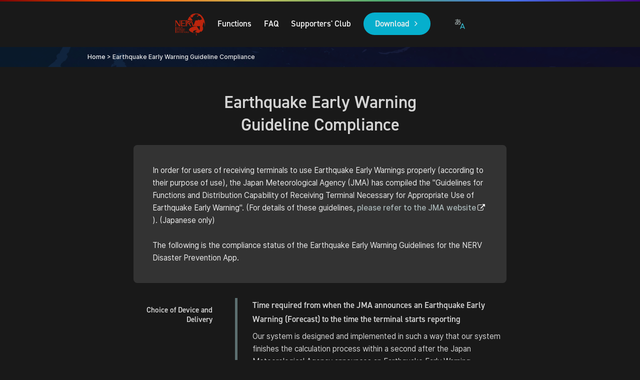

--- FILE ---
content_type: text/html
request_url: https://nerv.app/en/guideline.html
body_size: 3807
content:
<!DOCTYPE html><html lang="en"><head><meta charset="utf-8"><meta name="viewport" content="width=device-width, initial-scale=1, viewport-fit=cover"><meta name="description" content="Earthquake Early Warning Guideline Compliance Status Page. The Japan Meteorological Agency (JMA) has compiled the 'Guidelines on Functions and Distribution Capability of a Receiving Terminal for Appropriate Use of Earthquake Early Warning' in order for the users of the receiving terminal to use Earthquake Early Warning appropriately according to their purpose of use."><meta name="keywords" content="NERV Disaster Prevention, NERV Disaster Prevention App, NERV app, NERV"><link rel="alternate" hreflang="ja" href="https://nerv.app/guideline.html"><link rel="stylesheet" type="text/css" href="/css/style.css?rev=54f8d55"><link rel="stylesheet" type="text/css" href="https://use.typekit.net/txc6mwx.css"><link rel="stylesheet" type="text/css" href="/css/inter.css?rev=54f8d55"><script src="/js/form.js?rev=54f8d55"></script><meta property="og:type" content="article"><meta property="og:site_name" content="NERV Disaster Prevention App"><meta property="og:url" content="https://nerv.app/en/guideline.html"><meta property="og:title" content="NERV Disaster Prevention Support"><meta property="og:image" content="https://nerv.app/img/ogp.png"><meta property="og:description" content="Earthquake Early Warning Guideline Compliance Status Page. The Japan Meteorological Agency (JMA) has compiled the 'Guidelines on Functions and Distribution Capability of a Receiving Terminal for Appropriate Use of Earthquake Early Warning' in order for the users of the receiving terminal to use Earthquake Early Warning appropriately according to their purpose of use."><title>Earthquake Early Warning Guideline Compliance</title></head><body class="lang-en"> <header id="rainbow"> <ul id="menu"> <li id="logo"><a href="/en/"><img src="/img/logo.png?rev=54f8d55" alt="Image of the NERV Logo"></a></li> <li><a href="/en/about.html">Functions</a></li> <li><a href="/en/support.html">FAQ</a></li> <li><a href="/en/supporters.html">Supporters' Club</a></li> <li><a class="blue button" href="/download.html">Download<i class="icon-arrow"></i></a></li> <li class="lang"><a href="/guideline.html"><img class="w-20" src="/img/lang-en.png?rev=54f8d55" alt="Japanese Site"></a></li> </ul> <div id="sp-logo"><a href="/en/"><img src="/img/logo.png?rev=54f8d55" alt="Image of the NERV Logo"></a></div> <div id="btnmenu"> <label for="Panel1"><i class="icon-menu" alt="Menu Button"></i></label> <input type="checkbox" id="Panel1" class="on-off"> <ul id="pulldownmenu" class="gray"> <label for="Panel1"><i class="icon-cancel"></i></label> <li class="first"><a href="/en/about.html">Functions</a></li> <li><a href="/en/support.html">FAQ</a></li> <li><a href="/en/supporters.html">Supporters' Club</a></li> <li><a href="/download.html">Download</a></li> <li class="lang"><a href="/guideline.html">Japanese Site</a></li> </ul> </div> </header> <div id="pankuzu"> <div class="content"> <a href="/en/">Home</a>&nbsp;&gt;&nbsp;<h1 class="pan">Earthquake Early Warning Guideline Compliance</h1> </div> </div> <div id="wrapper"> <section id="guide"> <h1 class="title-center">Earthquake Early Warning<br>Guideline Compliance</h1> <div class="clearfix"> <div class="note-box"> <p> In order for users of receiving terminals to use Earthquake Early Warnings properly (according to their purpose of use), the Japan Meteorological Agency (JMA) has compiled the "Guidelines for Functions and Distribution Capability of Receiving Terminal Necessary for Appropriate Use of Earthquake Early Warning". (For details of these guidelines, <a href="https://www.data.jma.go.jp/svd/eew/data/nc/katsuyou/receive.html" target="_blank">please refer to the JMA website</a><i class="icon-link"></i>). (Japanese only)<br><br> The following is the compliance status of the Earthquake Early Warning Guidelines for the NERV Disaster Prevention App. </p> </div> <div class="line-box"> <h3>Choice of Device and Delivery</h3> <dl> <dt>Time required from when the JMA announces an Earthquake Early Warning (Forecast) to the time the terminal starts reporting</dt> <dd>Our system is designed and implemented in such a way that our system finishes the calculation process within a second after the Japan Meteorological Agency announces an Earthquake Early Warning (Forecast). However, in the case of a forecast, the system will only start distributing it after it has become highly accurate, so it is not necessarily distributed from the very first report. On the other hand, Earthquake Early Warning (Warning) is delivered immediately. It may take more than 1 second to actually deliver Earthquake Early Warning (Forecast/Warning) to the device due to the nature and conditions of the push notification server and the communication environment of the device as the device is a smartphone. Notifications may be delayed or may not be received due to communication conditions.</dd> <dt>Adequate measures are in place to ensure uninterrupted delivery from the JMA to the terminal</dt> <dd>A redundant, dedicated line is used from JMA to our distribution server. The communication from the delivery server to the device is via the Internet, and therefore may be interrupted depending on the communication environment (3G, LTE, Wi-Fi, etc.) and the operating conditions of the smartphone. In addition, we cannot control the delivery of notifications to smartphones as push notification servers are involved. Communication may be interrupted due to communication conditions with the notification server. Notifications may be delayed or not received due to communication conditions.</dd> <dt>The time is always set to within ±1 second</dt> <dd>The distribution server is time synchronised by NTP. The terminal depends on the user's time settings. (Normally the terminals are also synchronised automatically)</dd> <dt>One that is well supported by delivery and licensing companies</dt> <dd>As recommended in the guidelines.</dd> </dl> </div> <div class="line-box"> <h3>Measures to be taken on terminals and lines</h3> <dl> <dt>Recommendations for seismic bracing and other measures to protect against earthquake shaking</dt> <dd>As recommended in the guidelines.</dd> <dt>Uninterrupted power supply recommendation</dt> <dd>As recommended in the guidelines.</dd> <dt>The connection from the server to the terminal must be an always-on connection</dt> <dd>The connection from the server to the device is usually an always-on connection such as in the case of 3G, LTE or Wi-Fi, but there may be delays or no notifications due to communication conditions.</dd> </dl> </div> <div class="line-box"> <h3>Notification by expected grace period</h3> <dl> <dt>Recommendation that the system should be alerted even if there is no grace period</dt> <dd>You will be notified regardless of the grace period.</dd> <dt>Recommendation that the safety alert continues for a grace period plus 10 seconds</dt> <dd>In case of Earthquake Early Warning, it will sound for approximately 5 seconds. In the case of Earthquake Early Warning (Forecast), it may not sound depending on the volume of your device and the status of Silent/Do Not Disturb modes. As the grace period is not currently used, the alert will not continue.</dd> </dl> </div> <div class="line-box"> <h3>Notifications according to expected seismic intensity</h3> <dl> <dt>Recommendation that the terminal user is alerted when the required set seismic intensity is exceeded</dt> <dd>At present, it is not possible for the terminal user to manually set the seismic intensity to be alerted. If the user is in an area with an expected seismic intensity of 1 or 2, the alert will be displayed on the screen and will not sound. If the seismic intensity is 3 or higher, the device will notify the user by sound or vibration in addition to the display, but it may not sound depending on the device settings such as silent mode or if vibration is disabled.</dd> </dl> </div> <div class="line-box"> <h3>Notification by accurate information etc.</h3> <dl> <dt>Recommendation to use Earthquake Early Warning based on data from multiple stations</dt> <dd>This value is stricter than the recommended guideline value. Notifications are sent out only after the forecast accuracy has increased, so that notifications may not arrive in time for major movements. The emphasis is on not sending out notifications with large errors or incorrect values.</dd> </dl> </div> <div class="line-box"> <h3>Notification of deep-onset earthquakes by the Earthquake Early Warning system</h3> <dl> <dt>If the method of seismic intensity prediction is based on the conventional method, it is recommended not to report the seismic intensity because it is difficult to predict the seismic intensity accurately for deep-onset earthquakes</dt> <dd>As recommended in the guidelines.</dd> </dl> </div> <div class="line-box"> <h3>Content of the report</h3> <dl> <dt> Recommendation that the first alarm be given by the NHK chime.<br> Recommendation that the expected seismic intensity and grace time should not be reported in detail.<br> However, if the terminal user understands the error and technical limitations of Earthquake Early Warning system, they may choose to be informed of the specific seismic intensity and grace time. Therefore, it is recommended to use expressions such as "arriving soon". If the location and magnitude of the seismic source are "hypothetical source elements", the forecasted seismic intensity should not be reported, except when the forecast is based on the PLUM method. </dt> <dd>We don't use the NHK chime sound, as many users feel scared by it. The Earthquake Early Warning (Forecast) uses an arpeggio sequence as the notification sound, and the Earthquake Early Warning (Alert) uses this arpeggio notification sound combined with a voice alert ("Earthquake, Earthquake, Prepare for strong shaking"). The expected seismic intensity is aggregated and displayed in units of "area names used in Earthquake Early Warning and Seismic Intensity Information". The location and magnitude of the epicenter are as indicated in the guidelines for estimated epicenter information.</dd> </dl> </div> <div class="line-box"> <h3>Earthquake Early Warning provided for the same earthquake or for another earthquake after an EEW has been provided</h3> <dl> <dt> If the expected intensity or grace time is being reported, it is recommended that the content of the report be changed if the expected intensity increases or the grace time decreases<br> In all other cases, it is recommended that the content of the report is not changed. </dt> <dd>For Earthquake Early Warning (Forecast), as a rule, there is only one notification sent to your device, but if you tap the notification and start the application, the latest forecast including the subsequent reports will be displayed. In case of Earthquake Early Warning (Alert), all subsequent reports will also be notified.</dd> </dl> </div> <div class="line-box"> <h3>Handling of cancellation reports</h3> <dl> <dt>Recommendation to report the cancellation of the Earthquake Early Warning when it is provided. The cancellation alarm for the Earthquake Early Warning that was not reported should not be reported.</dt> <dd>As recommended in the guidelines.</dd> </dl> </div> <div class="line-box"> <h3>Testing (Test Report)</h3> <dl> <dt>Recommendation to carry out tests on the terminal that are carried out after receiving a test report. It is recommended that the terminal is normally set up so that it does not operate when it receives a test report.</dt> <dd>There is no testing of the terminal performed after receiving the test report. Even if the distribution server receives the test report, it will not deliver it to the terminal.</dd> </dl> </div> <div class="line-box"> <h3>Testing (Drill Report)</h3> <dl> <dt>Recommendation to carry out drills by observing the alarm by the drill function of the terminal or by receiving a drill report. Normally, it is recommended to set the terminal so that it does not operate when it receives a drill report.</dt> <dd>We do not test the terminal after receiving the drill report. Even if the distribution server receives the drill report, it will not deliver it to the terminal.</dd> </dl> </div> <div class="line-box"> <h3>Contacting Distribution and Licensing Authorities</h3> <dl> <dt>We recommend that you contact the distribution and licensing company for information on how to use the system</dt> <dd>You can contact us via the Menu tab in the app and via the Contact Form on the website.</dd> </dl> </div> <div class="note-box"> <h3>Use of the name "Earthquake Early Warning" in the application</h3> <p> In this application, we use the name of Earthquake Early Warning (Forecast) and Earthquake Early Warning (Alert) to inform you of an Earthquake Early Warning. In the Earthquake Early Warning (Forecast) and Earthquake Early Warning (Alert) screens displayed in the application, the seismic intensity estimation map is based on Gehirn Inc.'s own estimates of the seismic intensity for areas not announced by the JMA, combined with the information announced by the JMA. The warning area highlighted in red on the map are based on the information released by the JMA. Other information such as the name of the epicenter, the depth of the epicenter, the magnitude, expected maximum seismic intensity, and in the case of warnings, the areas subject to warnings, are shown as published by the JMA. </p> <h3>Accuracy of forecasting seismic intensity of deep-onset earthquakes</h3> <p> For deep-earthquakes, we do not provide notification and display of Earthquake Early Warning when the depth of epicenter is 150km or more, because the accuracy of seismic intensity estimations cannot be ensured technically. Even if the depth is less than 150km, the accuracy of seismic intensity estimation may not be sufficient. </p> <h3>Forecasting Ground Motion (Long-Period Ground Motion class, etc.)</h3> <p> In forecasting ground motion (long-period ground motion class, etc.), the ground motion forecast provided by the application is different from the forecast of structural vibration. </p> </div> </div> </section> </div> <footer> <div class="content"> <ul> <li><a href="/en/guideline.html">Compliance</a></li> <li><a href="https://www.gehirn.co.jp/en/asct/nerv/" target="_blank" rel="noopener">Specified Commercial Transactions Act&nbsp;<i class="icon-link"></i></a></li> <li><a href="https://www.gehirn.co.jp/en/policies/privacy/" target="_blank" rel="noopener">Privacy Policy&nbsp;<i class="icon-link"></i></a></li> <li><a href="https://www.gehirn.co.jp/en/policies/nervappterms/" target="_blank" rel="noopener">Terms of Service&nbsp;<i class="icon-link"></i></a></li> <li><a href="https://www.gehirn.co.jp/en/company/" target="_blank" rel="noopener">Our Company&nbsp;<i class="icon-link"></i></a></li> <li><a href="/en/contact/">Contact Us</a></li> </ul> <p class="text-r"><img src="/img/copy.png?rev=54f8d55" alt="Gehirn Disaster Management and Prevention Division"></p> </div> </footer> </body></html>

--- FILE ---
content_type: text/css
request_url: https://nerv.app/css/style.css?rev=54f8d55
body_size: 11344
content:
@media screen and (min-width: 769px)and (max-width: 1200px),screen and (min-width: 1201px){.w-10{width:10px}.h-10{height:10px}.w-20{width:20px}.h-20{height:20px}.w-30{width:30px}.h-30{height:30px}.w-40{width:40px}.h-40{height:40px}.w-50{width:50px}.h-50{height:50px}.w-60{width:60px}.h-60{height:60px}.w-70{width:70px}.h-70{height:70px}.w-80{width:80px}.h-80{height:80px}.w-90{width:90px}.h-90{height:90px}.w-100{width:100px}.h-100{height:100px}.w-110{width:110px}.h-110{height:110px}.w-120{width:120px}.h-120{height:120px}.w-130{width:130px}.h-130{height:130px}.w-140{width:140px}.h-140{height:140px}.w-150{width:150px}.h-150{height:150px}.w-160{width:160px}.h-160{height:160px}.w-170{width:170px}.h-170{height:170px}.w-180{width:180px}.h-180{height:180px}.w-190{width:190px}.h-190{height:190px}.w-200{width:200px}.h-200{height:200px}.w-210{width:210px}.h-210{height:210px}.w-220{width:220px}.h-220{height:220px}.w-230{width:230px}.h-230{height:230px}.w-240{width:240px}.h-240{height:240px}.w-250{width:250px}.h-250{height:250px}.w-260{width:260px}.h-260{height:260px}.w-270{width:270px}.h-270{height:270px}.w-280{width:280px}.h-280{height:280px}.w-290{width:290px}.h-290{height:290px}.w-300{width:300px}.h-300{height:300px}.w-310{width:310px}.h-310{height:310px}.w-320{width:320px}.h-320{height:320px}.w-330{width:330px}.h-330{height:330px}.w-340{width:340px}.h-340{height:340px}.w-350{width:350px}.h-350{height:350px}.w-360{width:360px}.h-360{height:360px}.w-370{width:370px}.h-370{height:370px}.w-380{width:380px}.h-380{height:380px}.w-390{width:390px}.h-390{height:390px}.w-400{width:400px}.h-400{height:400px}.w-410{width:410px}.h-410{height:410px}.w-420{width:420px}.h-420{height:420px}.w-430{width:430px}.h-430{height:430px}.w-440{width:440px}.h-440{height:440px}.w-450{width:450px}.h-450{height:450px}.w-460{width:460px}.h-460{height:460px}.w-470{width:470px}.h-470{height:470px}.w-480{width:480px}.h-480{height:480px}.w-490{width:490px}.h-490{height:490px}.w-500{width:500px}.h-500{height:500px}.w-510{width:510px}.h-510{height:510px}.w-520{width:520px}.h-520{height:520px}.w-530{width:530px}.h-530{height:530px}.w-540{width:540px}.h-540{height:540px}.w-550{width:550px}.h-550{height:550px}.w-560{width:560px}.h-560{height:560px}.w-570{width:570px}.h-570{height:570px}.w-580{width:580px}.h-580{height:580px}.w-590{width:590px}.h-590{height:590px}.w-600{width:600px}.h-600{height:600px}.w-610{width:610px}.h-610{height:610px}.w-620{width:620px}.h-620{height:620px}.w-630{width:630px}.h-630{height:630px}.w-640{width:640px}.h-640{height:640px}.w-650{width:650px}.h-650{height:650px}.w-660{width:660px}.h-660{height:660px}.w-670{width:670px}.h-670{height:670px}.w-680{width:680px}.h-680{height:680px}.w-690{width:690px}.h-690{height:690px}.w-700{width:700px}.h-700{height:700px}.w-710{width:710px}.h-710{height:710px}.w-720{width:720px}.h-720{height:720px}.w-730{width:730px}.h-730{height:730px}.w-740{width:740px}.h-740{height:740px}.w-750{width:750px}.h-750{height:750px}.w-760{width:760px}.h-760{height:760px}.w-770{width:770px}.h-770{height:770px}.w-780{width:780px}.h-780{height:780px}.w-790{width:790px}.h-790{height:790px}.w-800{width:800px}.h-800{height:800px}.w-810{width:810px}.h-810{height:810px}.w-820{width:820px}.h-820{height:820px}.w-830{width:830px}.h-830{height:830px}.w-840{width:840px}.h-840{height:840px}.w-850{width:850px}.h-850{height:850px}.w-860{width:860px}.h-860{height:860px}.w-870{width:870px}.h-870{height:870px}.w-880{width:880px}.h-880{height:880px}.w-890{width:890px}.h-890{height:890px}.w-900{width:900px}.h-900{height:900px}.w-910{width:910px}.h-910{height:910px}.w-920{width:920px}.h-920{height:920px}.w-930{width:930px}.h-930{height:930px}.w-940{width:940px}.h-940{height:940px}.w-950{width:950px}.h-950{height:950px}.w-960{width:960px}.h-960{height:960px}.w-970{width:970px}.h-970{height:970px}.w-980{width:980px}.h-980{height:980px}.w-990{width:990px}.h-990{height:990px}.w-1000{width:1000px}.h-1000{height:1000px}.w-1010{width:1010px}.h-1010{height:1010px}.w-1020{width:1020px}.h-1020{height:1020px}.w-1030{width:1030px}.h-1030{height:1030px}.w-1040{width:1040px}.h-1040{height:1040px}.w-1050{width:1050px}.h-1050{height:1050px}.w-1060{width:1060px}.h-1060{height:1060px}.w-1070{width:1070px}.h-1070{height:1070px}.w-1080{width:1080px}.h-1080{height:1080px}.w-1090{width:1090px}.h-1090{height:1090px}.w-1100{width:1100px}.h-1100{height:1100px}.w-1110{width:1110px}.h-1110{height:1110px}.w-1120{width:1120px}.h-1120{height:1120px}.w-1130{width:1130px}.h-1130{height:1130px}.w-1140{width:1140px}.h-1140{height:1140px}.w-1150{width:1150px}.h-1150{height:1150px}.w-1160{width:1160px}.h-1160{height:1160px}.w-1170{width:1170px}.h-1170{height:1170px}.w-1180{width:1180px}.h-1180{height:1180px}.w-1190{width:1190px}.h-1190{height:1190px}.w-1200{width:1200px}.h-1200{height:1200px}.w-1210{width:1210px}.h-1210{height:1210px}.w-1220{width:1220px}.h-1220{height:1220px}.w-1230{width:1230px}.h-1230{height:1230px}.w-1240{width:1240px}.h-1240{height:1240px}.w-1250{width:1250px}.h-1250{height:1250px}.w-1260{width:1260px}.h-1260{height:1260px}.w-1270{width:1270px}.h-1270{height:1270px}.w-1280{width:1280px}.h-1280{height:1280px}.w-1290{width:1290px}.h-1290{height:1290px}.w-1300{width:1300px}.h-1300{height:1300px}.w-1310{width:1310px}.h-1310{height:1310px}.w-1320{width:1320px}.h-1320{height:1320px}.w-1330{width:1330px}.h-1330{height:1330px}.w-1340{width:1340px}.h-1340{height:1340px}.w-1350{width:1350px}.h-1350{height:1350px}.w-1360{width:1360px}.h-1360{height:1360px}.w-1370{width:1370px}.h-1370{height:1370px}.w-1380{width:1380px}.h-1380{height:1380px}.w-1390{width:1390px}.h-1390{height:1390px}.w-1400{width:1400px}.h-1400{height:1400px}.w-1410{width:1410px}.h-1410{height:1410px}.w-1420{width:1420px}.h-1420{height:1420px}.w-1430{width:1430px}.h-1430{height:1430px}.w-1440{width:1440px}.h-1440{height:1440px}.w-1450{width:1450px}.h-1450{height:1450px}.w-1460{width:1460px}.h-1460{height:1460px}.w-1470{width:1470px}.h-1470{height:1470px}.w-1480{width:1480px}.h-1480{height:1480px}.w-1490{width:1490px}.h-1490{height:1490px}.w-1500{width:1500px}.h-1500{height:1500px}.w-1510{width:1510px}.h-1510{height:1510px}.w-1520{width:1520px}.h-1520{height:1520px}.w-1530{width:1530px}.h-1530{height:1530px}.w-1540{width:1540px}.h-1540{height:1540px}.w-1550{width:1550px}.h-1550{height:1550px}.w-1560{width:1560px}.h-1560{height:1560px}.w-1570{width:1570px}.h-1570{height:1570px}.w-1580{width:1580px}.h-1580{height:1580px}.w-1590{width:1590px}.h-1590{height:1590px}.w-1600{width:1600px}.h-1600{height:1600px}.w-1610{width:1610px}.h-1610{height:1610px}.w-1620{width:1620px}.h-1620{height:1620px}.w-1630{width:1630px}.h-1630{height:1630px}.w-1640{width:1640px}.h-1640{height:1640px}.w-1650{width:1650px}.h-1650{height:1650px}.w-1660{width:1660px}.h-1660{height:1660px}.w-1670{width:1670px}.h-1670{height:1670px}.w-1680{width:1680px}.h-1680{height:1680px}.w-1690{width:1690px}.h-1690{height:1690px}.w-1700{width:1700px}.h-1700{height:1700px}.w-1710{width:1710px}.h-1710{height:1710px}.w-1720{width:1720px}.h-1720{height:1720px}.w-1730{width:1730px}.h-1730{height:1730px}.w-1740{width:1740px}.h-1740{height:1740px}.w-1750{width:1750px}.h-1750{height:1750px}.w-1760{width:1760px}.h-1760{height:1760px}.w-1770{width:1770px}.h-1770{height:1770px}.w-1780{width:1780px}.h-1780{height:1780px}.w-1790{width:1790px}.h-1790{height:1790px}.w-1800{width:1800px}.h-1800{height:1800px}.w-1810{width:1810px}.h-1810{height:1810px}.w-1820{width:1820px}.h-1820{height:1820px}.w-1830{width:1830px}.h-1830{height:1830px}.w-1840{width:1840px}.h-1840{height:1840px}.w-1850{width:1850px}.h-1850{height:1850px}.w-1860{width:1860px}.h-1860{height:1860px}.w-1870{width:1870px}.h-1870{height:1870px}.w-1880{width:1880px}.h-1880{height:1880px}.w-1890{width:1890px}.h-1890{height:1890px}.w-1900{width:1900px}.h-1900{height:1900px}.w-1910{width:1910px}.h-1910{height:1910px}.w-1920{width:1920px}.h-1920{height:1920px}.w-1930{width:1930px}.h-1930{height:1930px}.w-1940{width:1940px}.h-1940{height:1940px}.w-1950{width:1950px}.h-1950{height:1950px}.w-1960{width:1960px}.h-1960{height:1960px}.w-1970{width:1970px}.h-1970{height:1970px}.w-1980{width:1980px}.h-1980{height:1980px}.w-1990{width:1990px}.h-1990{height:1990px}.w-2000{width:2000px}.h-2000{height:2000px}.w-2010{width:2010px}.h-2010{height:2010px}.w-2020{width:2020px}.h-2020{height:2020px}.w-2030{width:2030px}.h-2030{height:2030px}.w-2040{width:2040px}.h-2040{height:2040px}.w-2050{width:2050px}.h-2050{height:2050px}.w-2060{width:2060px}.h-2060{height:2060px}.w-2070{width:2070px}.h-2070{height:2070px}.w-2080{width:2080px}.h-2080{height:2080px}.w-2090{width:2090px}.h-2090{height:2090px}.w-2100{width:2100px}.h-2100{height:2100px}.w-2110{width:2110px}.h-2110{height:2110px}.w-2120{width:2120px}.h-2120{height:2120px}.w-2130{width:2130px}.h-2130{height:2130px}.w-2140{width:2140px}.h-2140{height:2140px}.w-2150{width:2150px}.h-2150{height:2150px}.w-2160{width:2160px}.h-2160{height:2160px}.w-2170{width:2170px}.h-2170{height:2170px}.w-2180{width:2180px}.h-2180{height:2180px}.w-2190{width:2190px}.h-2190{height:2190px}.w-2200{width:2200px}.h-2200{height:2200px}.w-2210{width:2210px}.h-2210{height:2210px}.w-2220{width:2220px}.h-2220{height:2220px}.w-2230{width:2230px}.h-2230{height:2230px}.w-2240{width:2240px}.h-2240{height:2240px}.w-2250{width:2250px}.h-2250{height:2250px}.w-2260{width:2260px}.h-2260{height:2260px}.w-2270{width:2270px}.h-2270{height:2270px}.w-2280{width:2280px}.h-2280{height:2280px}.w-2290{width:2290px}.h-2290{height:2290px}.w-2300{width:2300px}.h-2300{height:2300px}.w-2310{width:2310px}.h-2310{height:2310px}.w-2320{width:2320px}.h-2320{height:2320px}.w-2330{width:2330px}.h-2330{height:2330px}.w-2340{width:2340px}.h-2340{height:2340px}.w-2350{width:2350px}.h-2350{height:2350px}.w-2360{width:2360px}.h-2360{height:2360px}.w-2370{width:2370px}.h-2370{height:2370px}.w-2380{width:2380px}.h-2380{height:2380px}.w-2390{width:2390px}.h-2390{height:2390px}.w-2400{width:2400px}.h-2400{height:2400px}.w-2410{width:2410px}.h-2410{height:2410px}.w-2420{width:2420px}.h-2420{height:2420px}.w-2430{width:2430px}.h-2430{height:2430px}.w-2440{width:2440px}.h-2440{height:2440px}.w-2450{width:2450px}.h-2450{height:2450px}.w-2460{width:2460px}.h-2460{height:2460px}.w-2470{width:2470px}.h-2470{height:2470px}.w-2480{width:2480px}.h-2480{height:2480px}.w-2490{width:2490px}.h-2490{height:2490px}.w-2500{width:2500px}.h-2500{height:2500px}.w-2510{width:2510px}.h-2510{height:2510px}.w-2520{width:2520px}.h-2520{height:2520px}.w-2530{width:2530px}.h-2530{height:2530px}.w-2540{width:2540px}.h-2540{height:2540px}.w-2550{width:2550px}.h-2550{height:2550px}.w-2560{width:2560px}.h-2560{height:2560px}.w-2570{width:2570px}.h-2570{height:2570px}.w-2580{width:2580px}.h-2580{height:2580px}.w-2590{width:2590px}.h-2590{height:2590px}.w-2600{width:2600px}.h-2600{height:2600px}.w-2610{width:2610px}.h-2610{height:2610px}.w-2620{width:2620px}.h-2620{height:2620px}.w-2630{width:2630px}.h-2630{height:2630px}.w-2640{width:2640px}.h-2640{height:2640px}.w-2650{width:2650px}.h-2650{height:2650px}.w-2660{width:2660px}.h-2660{height:2660px}.w-2670{width:2670px}.h-2670{height:2670px}.w-2680{width:2680px}.h-2680{height:2680px}.w-2690{width:2690px}.h-2690{height:2690px}.w-2700{width:2700px}.h-2700{height:2700px}.w-2710{width:2710px}.h-2710{height:2710px}.w-2720{width:2720px}.h-2720{height:2720px}.w-2730{width:2730px}.h-2730{height:2730px}.w-2740{width:2740px}.h-2740{height:2740px}.w-2750{width:2750px}.h-2750{height:2750px}.w-2760{width:2760px}.h-2760{height:2760px}.w-2770{width:2770px}.h-2770{height:2770px}.w-2780{width:2780px}.h-2780{height:2780px}.w-2790{width:2790px}.h-2790{height:2790px}.w-2800{width:2800px}.h-2800{height:2800px}.w-2810{width:2810px}.h-2810{height:2810px}.w-2820{width:2820px}.h-2820{height:2820px}.w-2830{width:2830px}.h-2830{height:2830px}.w-2840{width:2840px}.h-2840{height:2840px}.w-2850{width:2850px}.h-2850{height:2850px}.w-2860{width:2860px}.h-2860{height:2860px}.w-2870{width:2870px}.h-2870{height:2870px}.w-2880{width:2880px}.h-2880{height:2880px}.w-2890{width:2890px}.h-2890{height:2890px}.w-2900{width:2900px}.h-2900{height:2900px}.w-2910{width:2910px}.h-2910{height:2910px}.w-2920{width:2920px}.h-2920{height:2920px}.w-2930{width:2930px}.h-2930{height:2930px}.w-2940{width:2940px}.h-2940{height:2940px}.w-2950{width:2950px}.h-2950{height:2950px}.w-2960{width:2960px}.h-2960{height:2960px}.w-2970{width:2970px}.h-2970{height:2970px}.w-2980{width:2980px}.h-2980{height:2980px}.w-2990{width:2990px}.h-2990{height:2990px}.w-3000{width:3000px}.h-3000{height:3000px}.w-3010{width:3010px}.h-3010{height:3010px}.w-3020{width:3020px}.h-3020{height:3020px}.w-3030{width:3030px}.h-3030{height:3030px}.w-3040{width:3040px}.h-3040{height:3040px}.w-3050{width:3050px}.h-3050{height:3050px}.w-3060{width:3060px}.h-3060{height:3060px}.w-3070{width:3070px}.h-3070{height:3070px}.w-3080{width:3080px}.h-3080{height:3080px}.w-3090{width:3090px}.h-3090{height:3090px}.w-3100{width:3100px}.h-3100{height:3100px}.w-3110{width:3110px}.h-3110{height:3110px}.w-3120{width:3120px}.h-3120{height:3120px}.w-3130{width:3130px}.h-3130{height:3130px}.w-3140{width:3140px}.h-3140{height:3140px}.w-3150{width:3150px}.h-3150{height:3150px}.w-3160{width:3160px}.h-3160{height:3160px}.w-3170{width:3170px}.h-3170{height:3170px}.w-3180{width:3180px}.h-3180{height:3180px}.w-3190{width:3190px}.h-3190{height:3190px}.w-3200{width:3200px}.h-3200{height:3200px}.w-3210{width:3210px}.h-3210{height:3210px}.w-3220{width:3220px}.h-3220{height:3220px}.w-3230{width:3230px}.h-3230{height:3230px}.w-3240{width:3240px}.h-3240{height:3240px}.w-3250{width:3250px}.h-3250{height:3250px}.w-3260{width:3260px}.h-3260{height:3260px}.w-3270{width:3270px}.h-3270{height:3270px}.w-3280{width:3280px}.h-3280{height:3280px}.w-3290{width:3290px}.h-3290{height:3290px}.w-3300{width:3300px}.h-3300{height:3300px}.w-3310{width:3310px}.h-3310{height:3310px}.w-3320{width:3320px}.h-3320{height:3320px}.w-3330{width:3330px}.h-3330{height:3330px}.w-3340{width:3340px}.h-3340{height:3340px}.w-3350{width:3350px}.h-3350{height:3350px}.w-3360{width:3360px}.h-3360{height:3360px}.w-3370{width:3370px}.h-3370{height:3370px}.w-3380{width:3380px}.h-3380{height:3380px}.w-3390{width:3390px}.h-3390{height:3390px}.w-3400{width:3400px}.h-3400{height:3400px}.w-3410{width:3410px}.h-3410{height:3410px}.w-3420{width:3420px}.h-3420{height:3420px}.w-3430{width:3430px}.h-3430{height:3430px}.w-3440{width:3440px}.h-3440{height:3440px}.w-3450{width:3450px}.h-3450{height:3450px}.w-3460{width:3460px}.h-3460{height:3460px}.w-3470{width:3470px}.h-3470{height:3470px}.w-3480{width:3480px}.h-3480{height:3480px}.w-3490{width:3490px}.h-3490{height:3490px}.w-3500{width:3500px}.h-3500{height:3500px}.w-3510{width:3510px}.h-3510{height:3510px}.w-3520{width:3520px}.h-3520{height:3520px}.w-3530{width:3530px}.h-3530{height:3530px}.w-3540{width:3540px}.h-3540{height:3540px}.w-3550{width:3550px}.h-3550{height:3550px}.w-3560{width:3560px}.h-3560{height:3560px}.w-3570{width:3570px}.h-3570{height:3570px}.w-3580{width:3580px}.h-3580{height:3580px}.w-3590{width:3590px}.h-3590{height:3590px}.w-3600{width:3600px}.h-3600{height:3600px}.w-3610{width:3610px}.h-3610{height:3610px}.w-3620{width:3620px}.h-3620{height:3620px}.w-3630{width:3630px}.h-3630{height:3630px}.w-3640{width:3640px}.h-3640{height:3640px}.w-3650{width:3650px}.h-3650{height:3650px}.w-3660{width:3660px}.h-3660{height:3660px}.w-3670{width:3670px}.h-3670{height:3670px}.w-3680{width:3680px}.h-3680{height:3680px}.w-3690{width:3690px}.h-3690{height:3690px}.w-3700{width:3700px}.h-3700{height:3700px}.w-3710{width:3710px}.h-3710{height:3710px}.w-3720{width:3720px}.h-3720{height:3720px}.w-3730{width:3730px}.h-3730{height:3730px}.w-3740{width:3740px}.h-3740{height:3740px}.w-3750{width:3750px}.h-3750{height:3750px}.w-3760{width:3760px}.h-3760{height:3760px}.w-3770{width:3770px}.h-3770{height:3770px}.w-3780{width:3780px}.h-3780{height:3780px}.w-3790{width:3790px}.h-3790{height:3790px}.w-3800{width:3800px}.h-3800{height:3800px}.w-3810{width:3810px}.h-3810{height:3810px}.w-3820{width:3820px}.h-3820{height:3820px}.w-3830{width:3830px}.h-3830{height:3830px}.w-3840{width:3840px}.h-3840{height:3840px}.w-3850{width:3850px}.h-3850{height:3850px}.w-3860{width:3860px}.h-3860{height:3860px}.w-3870{width:3870px}.h-3870{height:3870px}.w-3880{width:3880px}.h-3880{height:3880px}.w-3890{width:3890px}.h-3890{height:3890px}.w-3900{width:3900px}.h-3900{height:3900px}.w-3910{width:3910px}.h-3910{height:3910px}.w-3920{width:3920px}.h-3920{height:3920px}.w-3930{width:3930px}.h-3930{height:3930px}.w-3940{width:3940px}.h-3940{height:3940px}.w-3950{width:3950px}.h-3950{height:3950px}.w-3960{width:3960px}.h-3960{height:3960px}.w-3970{width:3970px}.h-3970{height:3970px}.w-3980{width:3980px}.h-3980{height:3980px}.w-3990{width:3990px}.h-3990{height:3990px}.w-4000{width:4000px}.h-4000{height:4000px}.w-4010{width:4010px}.h-4010{height:4010px}.w-4020{width:4020px}.h-4020{height:4020px}.w-4030{width:4030px}.h-4030{height:4030px}.w-4040{width:4040px}.h-4040{height:4040px}.w-4050{width:4050px}.h-4050{height:4050px}.w-4060{width:4060px}.h-4060{height:4060px}.w-4070{width:4070px}.h-4070{height:4070px}.w-4080{width:4080px}.h-4080{height:4080px}.w-4090{width:4090px}.h-4090{height:4090px}.w-4100{width:4100px}.h-4100{height:4100px}.w-4110{width:4110px}.h-4110{height:4110px}.w-4120{width:4120px}.h-4120{height:4120px}.w-4130{width:4130px}.h-4130{height:4130px}.w-4140{width:4140px}.h-4140{height:4140px}.w-4150{width:4150px}.h-4150{height:4150px}.w-4160{width:4160px}.h-4160{height:4160px}.w-4170{width:4170px}.h-4170{height:4170px}.w-4180{width:4180px}.h-4180{height:4180px}.w-4190{width:4190px}.h-4190{height:4190px}.w-4200{width:4200px}.h-4200{height:4200px}.w-4210{width:4210px}.h-4210{height:4210px}.w-4220{width:4220px}.h-4220{height:4220px}.w-4230{width:4230px}.h-4230{height:4230px}.w-4240{width:4240px}.h-4240{height:4240px}.w-4250{width:4250px}.h-4250{height:4250px}.w-4260{width:4260px}.h-4260{height:4260px}.w-4270{width:4270px}.h-4270{height:4270px}.w-4280{width:4280px}.h-4280{height:4280px}.w-4290{width:4290px}.h-4290{height:4290px}.w-4300{width:4300px}.h-4300{height:4300px}.w-4310{width:4310px}.h-4310{height:4310px}.w-4320{width:4320px}.h-4320{height:4320px}.w-4330{width:4330px}.h-4330{height:4330px}.w-4340{width:4340px}.h-4340{height:4340px}.w-4350{width:4350px}.h-4350{height:4350px}.w-4360{width:4360px}.h-4360{height:4360px}.w-4370{width:4370px}.h-4370{height:4370px}.w-4380{width:4380px}.h-4380{height:4380px}.w-4390{width:4390px}.h-4390{height:4390px}.w-4400{width:4400px}.h-4400{height:4400px}.w-4410{width:4410px}.h-4410{height:4410px}.w-4420{width:4420px}.h-4420{height:4420px}.w-4430{width:4430px}.h-4430{height:4430px}.w-4440{width:4440px}.h-4440{height:4440px}.w-4450{width:4450px}.h-4450{height:4450px}.w-4460{width:4460px}.h-4460{height:4460px}.w-4470{width:4470px}.h-4470{height:4470px}.w-4480{width:4480px}.h-4480{height:4480px}.w-4490{width:4490px}.h-4490{height:4490px}.w-4500{width:4500px}.h-4500{height:4500px}.w-4510{width:4510px}.h-4510{height:4510px}.w-4520{width:4520px}.h-4520{height:4520px}.w-4530{width:4530px}.h-4530{height:4530px}.w-4540{width:4540px}.h-4540{height:4540px}.w-4550{width:4550px}.h-4550{height:4550px}.w-4560{width:4560px}.h-4560{height:4560px}.w-4570{width:4570px}.h-4570{height:4570px}.w-4580{width:4580px}.h-4580{height:4580px}.w-4590{width:4590px}.h-4590{height:4590px}.w-4600{width:4600px}.h-4600{height:4600px}.w-4610{width:4610px}.h-4610{height:4610px}.w-4620{width:4620px}.h-4620{height:4620px}.w-4630{width:4630px}.h-4630{height:4630px}.w-4640{width:4640px}.h-4640{height:4640px}.w-4650{width:4650px}.h-4650{height:4650px}.w-4660{width:4660px}.h-4660{height:4660px}.w-4670{width:4670px}.h-4670{height:4670px}.w-4680{width:4680px}.h-4680{height:4680px}.w-4690{width:4690px}.h-4690{height:4690px}.w-4700{width:4700px}.h-4700{height:4700px}.w-4710{width:4710px}.h-4710{height:4710px}.w-4720{width:4720px}.h-4720{height:4720px}.w-4730{width:4730px}.h-4730{height:4730px}.w-4740{width:4740px}.h-4740{height:4740px}.w-4750{width:4750px}.h-4750{height:4750px}.w-4760{width:4760px}.h-4760{height:4760px}.w-4770{width:4770px}.h-4770{height:4770px}.w-4780{width:4780px}.h-4780{height:4780px}.w-4790{width:4790px}.h-4790{height:4790px}.w-4800{width:4800px}.h-4800{height:4800px}.w-4810{width:4810px}.h-4810{height:4810px}.w-4820{width:4820px}.h-4820{height:4820px}.w-4830{width:4830px}.h-4830{height:4830px}.w-4840{width:4840px}.h-4840{height:4840px}.w-4850{width:4850px}.h-4850{height:4850px}.w-4860{width:4860px}.h-4860{height:4860px}.w-4870{width:4870px}.h-4870{height:4870px}.w-4880{width:4880px}.h-4880{height:4880px}.w-4890{width:4890px}.h-4890{height:4890px}.w-4900{width:4900px}.h-4900{height:4900px}.w-4910{width:4910px}.h-4910{height:4910px}.w-4920{width:4920px}.h-4920{height:4920px}.w-4930{width:4930px}.h-4930{height:4930px}.w-4940{width:4940px}.h-4940{height:4940px}.w-4950{width:4950px}.h-4950{height:4950px}.w-4960{width:4960px}.h-4960{height:4960px}.w-4970{width:4970px}.h-4970{height:4970px}.w-4980{width:4980px}.h-4980{height:4980px}.w-4990{width:4990px}.h-4990{height:4990px}.w-5000{width:5000px}.h-5000{height:5000px}.w-5010{width:5010px}.h-5010{height:5010px}.w-5020{width:5020px}.h-5020{height:5020px}.w-5030{width:5030px}.h-5030{height:5030px}.w-5040{width:5040px}.h-5040{height:5040px}.w-5050{width:5050px}.h-5050{height:5050px}.w-5060{width:5060px}.h-5060{height:5060px}.w-5070{width:5070px}.h-5070{height:5070px}.w-5080{width:5080px}.h-5080{height:5080px}.w-5090{width:5090px}.h-5090{height:5090px}.w-5100{width:5100px}.h-5100{height:5100px}.w-5110{width:5110px}.h-5110{height:5110px}.w-5120{width:5120px}.h-5120{height:5120px}.w-5130{width:5130px}.h-5130{height:5130px}.w-5140{width:5140px}.h-5140{height:5140px}.w-5150{width:5150px}.h-5150{height:5150px}.w-5160{width:5160px}.h-5160{height:5160px}.w-5170{width:5170px}.h-5170{height:5170px}.w-5180{width:5180px}.h-5180{height:5180px}.w-5190{width:5190px}.h-5190{height:5190px}.w-5200{width:5200px}.h-5200{height:5200px}.w-5210{width:5210px}.h-5210{height:5210px}.w-5220{width:5220px}.h-5220{height:5220px}.w-5230{width:5230px}.h-5230{height:5230px}.w-5240{width:5240px}.h-5240{height:5240px}.w-5250{width:5250px}.h-5250{height:5250px}.w-5260{width:5260px}.h-5260{height:5260px}.w-5270{width:5270px}.h-5270{height:5270px}.w-5280{width:5280px}.h-5280{height:5280px}.w-5290{width:5290px}.h-5290{height:5290px}.w-5300{width:5300px}.h-5300{height:5300px}.w-5310{width:5310px}.h-5310{height:5310px}.w-5320{width:5320px}.h-5320{height:5320px}.w-5330{width:5330px}.h-5330{height:5330px}.w-5340{width:5340px}.h-5340{height:5340px}.w-5350{width:5350px}.h-5350{height:5350px}.w-5360{width:5360px}.h-5360{height:5360px}.w-5370{width:5370px}.h-5370{height:5370px}.w-5380{width:5380px}.h-5380{height:5380px}.w-5390{width:5390px}.h-5390{height:5390px}.w-5400{width:5400px}.h-5400{height:5400px}.w-5410{width:5410px}.h-5410{height:5410px}.w-5420{width:5420px}.h-5420{height:5420px}.w-5430{width:5430px}.h-5430{height:5430px}.w-5440{width:5440px}.h-5440{height:5440px}.w-5450{width:5450px}.h-5450{height:5450px}.w-5460{width:5460px}.h-5460{height:5460px}.w-5470{width:5470px}.h-5470{height:5470px}.w-5480{width:5480px}.h-5480{height:5480px}.w-5490{width:5490px}.h-5490{height:5490px}.w-5500{width:5500px}.h-5500{height:5500px}.w-5510{width:5510px}.h-5510{height:5510px}.w-5520{width:5520px}.h-5520{height:5520px}.w-5530{width:5530px}.h-5530{height:5530px}.w-5540{width:5540px}.h-5540{height:5540px}.w-5550{width:5550px}.h-5550{height:5550px}.w-5560{width:5560px}.h-5560{height:5560px}.w-5570{width:5570px}.h-5570{height:5570px}.w-5580{width:5580px}.h-5580{height:5580px}.w-5590{width:5590px}.h-5590{height:5590px}.w-5600{width:5600px}.h-5600{height:5600px}.w-5610{width:5610px}.h-5610{height:5610px}.w-5620{width:5620px}.h-5620{height:5620px}.w-5630{width:5630px}.h-5630{height:5630px}.w-5640{width:5640px}.h-5640{height:5640px}.w-5650{width:5650px}.h-5650{height:5650px}.w-5660{width:5660px}.h-5660{height:5660px}.w-5670{width:5670px}.h-5670{height:5670px}.w-5680{width:5680px}.h-5680{height:5680px}.w-5690{width:5690px}.h-5690{height:5690px}.w-5700{width:5700px}.h-5700{height:5700px}.w-5710{width:5710px}.h-5710{height:5710px}.w-5720{width:5720px}.h-5720{height:5720px}.w-5730{width:5730px}.h-5730{height:5730px}.w-5740{width:5740px}.h-5740{height:5740px}.w-5750{width:5750px}.h-5750{height:5750px}.w-5760{width:5760px}.h-5760{height:5760px}.w-5770{width:5770px}.h-5770{height:5770px}.w-5780{width:5780px}.h-5780{height:5780px}.w-5790{width:5790px}.h-5790{height:5790px}.w-5800{width:5800px}.h-5800{height:5800px}.w-5810{width:5810px}.h-5810{height:5810px}.w-5820{width:5820px}.h-5820{height:5820px}.w-5830{width:5830px}.h-5830{height:5830px}.w-5840{width:5840px}.h-5840{height:5840px}.w-5850{width:5850px}.h-5850{height:5850px}.w-5860{width:5860px}.h-5860{height:5860px}.w-5870{width:5870px}.h-5870{height:5870px}.w-5880{width:5880px}.h-5880{height:5880px}.w-5890{width:5890px}.h-5890{height:5890px}.w-5900{width:5900px}.h-5900{height:5900px}.w-5910{width:5910px}.h-5910{height:5910px}.w-5920{width:5920px}.h-5920{height:5920px}.w-5930{width:5930px}.h-5930{height:5930px}.w-5940{width:5940px}.h-5940{height:5940px}.w-5950{width:5950px}.h-5950{height:5950px}.w-5960{width:5960px}.h-5960{height:5960px}.w-5970{width:5970px}.h-5970{height:5970px}.w-5980{width:5980px}.h-5980{height:5980px}.w-5990{width:5990px}.h-5990{height:5990px}.w-6000{width:6000px}.h-6000{height:6000px}.w-6010{width:6010px}.h-6010{height:6010px}.w-6020{width:6020px}.h-6020{height:6020px}.w-6030{width:6030px}.h-6030{height:6030px}.w-6040{width:6040px}.h-6040{height:6040px}.w-6050{width:6050px}.h-6050{height:6050px}.w-6060{width:6060px}.h-6060{height:6060px}.w-6070{width:6070px}.h-6070{height:6070px}.w-6080{width:6080px}.h-6080{height:6080px}.w-6090{width:6090px}.h-6090{height:6090px}.w-6100{width:6100px}.h-6100{height:6100px}.w-6110{width:6110px}.h-6110{height:6110px}.w-6120{width:6120px}.h-6120{height:6120px}.w-6130{width:6130px}.h-6130{height:6130px}.w-6140{width:6140px}.h-6140{height:6140px}.w-6150{width:6150px}.h-6150{height:6150px}.w-6160{width:6160px}.h-6160{height:6160px}.w-6170{width:6170px}.h-6170{height:6170px}.w-6180{width:6180px}.h-6180{height:6180px}.w-6190{width:6190px}.h-6190{height:6190px}.w-6200{width:6200px}.h-6200{height:6200px}.w-6210{width:6210px}.h-6210{height:6210px}.w-6220{width:6220px}.h-6220{height:6220px}.w-6230{width:6230px}.h-6230{height:6230px}.w-6240{width:6240px}.h-6240{height:6240px}.w-6250{width:6250px}.h-6250{height:6250px}.w-6260{width:6260px}.h-6260{height:6260px}.w-6270{width:6270px}.h-6270{height:6270px}.w-6280{width:6280px}.h-6280{height:6280px}.w-6290{width:6290px}.h-6290{height:6290px}.w-6300{width:6300px}.h-6300{height:6300px}.w-6310{width:6310px}.h-6310{height:6310px}.w-6320{width:6320px}.h-6320{height:6320px}.w-6330{width:6330px}.h-6330{height:6330px}.w-6340{width:6340px}.h-6340{height:6340px}.w-6350{width:6350px}.h-6350{height:6350px}.w-6360{width:6360px}.h-6360{height:6360px}.w-6370{width:6370px}.h-6370{height:6370px}.w-6380{width:6380px}.h-6380{height:6380px}.w-6390{width:6390px}.h-6390{height:6390px}.w-6400{width:6400px}.h-6400{height:6400px}.w-6410{width:6410px}.h-6410{height:6410px}.w-6420{width:6420px}.h-6420{height:6420px}.w-6430{width:6430px}.h-6430{height:6430px}.w-6440{width:6440px}.h-6440{height:6440px}.w-6450{width:6450px}.h-6450{height:6450px}.w-6460{width:6460px}.h-6460{height:6460px}.w-6470{width:6470px}.h-6470{height:6470px}.w-6480{width:6480px}.h-6480{height:6480px}.w-6490{width:6490px}.h-6490{height:6490px}.w-6500{width:6500px}.h-6500{height:6500px}.w-6510{width:6510px}.h-6510{height:6510px}.w-6520{width:6520px}.h-6520{height:6520px}.w-6530{width:6530px}.h-6530{height:6530px}.w-6540{width:6540px}.h-6540{height:6540px}.w-6550{width:6550px}.h-6550{height:6550px}.w-6560{width:6560px}.h-6560{height:6560px}.w-6570{width:6570px}.h-6570{height:6570px}.w-6580{width:6580px}.h-6580{height:6580px}.w-6590{width:6590px}.h-6590{height:6590px}.w-6600{width:6600px}.h-6600{height:6600px}.w-6610{width:6610px}.h-6610{height:6610px}.w-6620{width:6620px}.h-6620{height:6620px}.w-6630{width:6630px}.h-6630{height:6630px}.w-6640{width:6640px}.h-6640{height:6640px}.w-6650{width:6650px}.h-6650{height:6650px}.w-6660{width:6660px}.h-6660{height:6660px}.w-6670{width:6670px}.h-6670{height:6670px}.w-6680{width:6680px}.h-6680{height:6680px}.w-6690{width:6690px}.h-6690{height:6690px}.w-6700{width:6700px}.h-6700{height:6700px}.w-6710{width:6710px}.h-6710{height:6710px}.w-6720{width:6720px}.h-6720{height:6720px}.w-6730{width:6730px}.h-6730{height:6730px}.w-6740{width:6740px}.h-6740{height:6740px}.w-6750{width:6750px}.h-6750{height:6750px}.w-6760{width:6760px}.h-6760{height:6760px}.w-6770{width:6770px}.h-6770{height:6770px}.w-6780{width:6780px}.h-6780{height:6780px}.w-6790{width:6790px}.h-6790{height:6790px}.w-6800{width:6800px}.h-6800{height:6800px}.w-6810{width:6810px}.h-6810{height:6810px}.w-6820{width:6820px}.h-6820{height:6820px}.w-6830{width:6830px}.h-6830{height:6830px}.w-6840{width:6840px}.h-6840{height:6840px}.w-6850{width:6850px}.h-6850{height:6850px}.w-6860{width:6860px}.h-6860{height:6860px}.w-6870{width:6870px}.h-6870{height:6870px}.w-6880{width:6880px}.h-6880{height:6880px}.w-6890{width:6890px}.h-6890{height:6890px}.w-6900{width:6900px}.h-6900{height:6900px}.w-6910{width:6910px}.h-6910{height:6910px}.w-6920{width:6920px}.h-6920{height:6920px}.w-6930{width:6930px}.h-6930{height:6930px}.w-6940{width:6940px}.h-6940{height:6940px}.w-6950{width:6950px}.h-6950{height:6950px}.w-6960{width:6960px}.h-6960{height:6960px}.w-6970{width:6970px}.h-6970{height:6970px}.w-6980{width:6980px}.h-6980{height:6980px}.w-6990{width:6990px}.h-6990{height:6990px}.w-7000{width:7000px}.h-7000{height:7000px}.w-7010{width:7010px}.h-7010{height:7010px}.w-7020{width:7020px}.h-7020{height:7020px}.w-7030{width:7030px}.h-7030{height:7030px}.w-7040{width:7040px}.h-7040{height:7040px}.w-7050{width:7050px}.h-7050{height:7050px}.w-7060{width:7060px}.h-7060{height:7060px}.w-7070{width:7070px}.h-7070{height:7070px}.w-7080{width:7080px}.h-7080{height:7080px}.w-7090{width:7090px}.h-7090{height:7090px}.w-7100{width:7100px}.h-7100{height:7100px}.w-7110{width:7110px}.h-7110{height:7110px}.w-7120{width:7120px}.h-7120{height:7120px}.w-7130{width:7130px}.h-7130{height:7130px}.w-7140{width:7140px}.h-7140{height:7140px}.w-7150{width:7150px}.h-7150{height:7150px}.w-7160{width:7160px}.h-7160{height:7160px}.w-7170{width:7170px}.h-7170{height:7170px}.w-7180{width:7180px}.h-7180{height:7180px}.w-7190{width:7190px}.h-7190{height:7190px}.w-7200{width:7200px}.h-7200{height:7200px}.w-7210{width:7210px}.h-7210{height:7210px}.w-7220{width:7220px}.h-7220{height:7220px}.w-7230{width:7230px}.h-7230{height:7230px}.w-7240{width:7240px}.h-7240{height:7240px}.w-7250{width:7250px}.h-7250{height:7250px}.w-7260{width:7260px}.h-7260{height:7260px}.w-7270{width:7270px}.h-7270{height:7270px}.w-7280{width:7280px}.h-7280{height:7280px}.w-7290{width:7290px}.h-7290{height:7290px}.w-7300{width:7300px}.h-7300{height:7300px}.w-7310{width:7310px}.h-7310{height:7310px}.w-7320{width:7320px}.h-7320{height:7320px}.w-7330{width:7330px}.h-7330{height:7330px}.w-7340{width:7340px}.h-7340{height:7340px}.w-7350{width:7350px}.h-7350{height:7350px}.w-7360{width:7360px}.h-7360{height:7360px}.w-7370{width:7370px}.h-7370{height:7370px}.w-7380{width:7380px}.h-7380{height:7380px}.w-7390{width:7390px}.h-7390{height:7390px}.w-7400{width:7400px}.h-7400{height:7400px}.w-7410{width:7410px}.h-7410{height:7410px}.w-7420{width:7420px}.h-7420{height:7420px}.w-7430{width:7430px}.h-7430{height:7430px}.w-7440{width:7440px}.h-7440{height:7440px}.w-7450{width:7450px}.h-7450{height:7450px}.w-7460{width:7460px}.h-7460{height:7460px}.w-7470{width:7470px}.h-7470{height:7470px}.w-7480{width:7480px}.h-7480{height:7480px}.w-7490{width:7490px}.h-7490{height:7490px}.w-7500{width:7500px}.h-7500{height:7500px}.w-7510{width:7510px}.h-7510{height:7510px}.w-7520{width:7520px}.h-7520{height:7520px}.w-7530{width:7530px}.h-7530{height:7530px}.w-7540{width:7540px}.h-7540{height:7540px}.w-7550{width:7550px}.h-7550{height:7550px}.w-7560{width:7560px}.h-7560{height:7560px}.w-7570{width:7570px}.h-7570{height:7570px}.w-7580{width:7580px}.h-7580{height:7580px}.w-7590{width:7590px}.h-7590{height:7590px}.w-7600{width:7600px}.h-7600{height:7600px}.w-7610{width:7610px}.h-7610{height:7610px}.w-7620{width:7620px}.h-7620{height:7620px}.w-7630{width:7630px}.h-7630{height:7630px}.w-7640{width:7640px}.h-7640{height:7640px}.w-7650{width:7650px}.h-7650{height:7650px}.w-7660{width:7660px}.h-7660{height:7660px}.w-7670{width:7670px}.h-7670{height:7670px}.w-7680{width:7680px}.h-7680{height:7680px}.w-7690{width:7690px}.h-7690{height:7690px}.w-7700{width:7700px}.h-7700{height:7700px}.w-7710{width:7710px}.h-7710{height:7710px}.w-7720{width:7720px}.h-7720{height:7720px}.w-7730{width:7730px}.h-7730{height:7730px}.w-7740{width:7740px}.h-7740{height:7740px}.w-7750{width:7750px}.h-7750{height:7750px}.w-7760{width:7760px}.h-7760{height:7760px}.w-7770{width:7770px}.h-7770{height:7770px}.w-7780{width:7780px}.h-7780{height:7780px}.w-7790{width:7790px}.h-7790{height:7790px}.w-7800{width:7800px}.h-7800{height:7800px}.w-7810{width:7810px}.h-7810{height:7810px}.w-7820{width:7820px}.h-7820{height:7820px}.w-7830{width:7830px}.h-7830{height:7830px}.w-7840{width:7840px}.h-7840{height:7840px}.w-7850{width:7850px}.h-7850{height:7850px}.w-7860{width:7860px}.h-7860{height:7860px}.w-7870{width:7870px}.h-7870{height:7870px}.w-7880{width:7880px}.h-7880{height:7880px}.w-7890{width:7890px}.h-7890{height:7890px}.w-7900{width:7900px}.h-7900{height:7900px}.w-7910{width:7910px}.h-7910{height:7910px}.w-7920{width:7920px}.h-7920{height:7920px}.w-7930{width:7930px}.h-7930{height:7930px}.w-7940{width:7940px}.h-7940{height:7940px}.w-7950{width:7950px}.h-7950{height:7950px}.w-7960{width:7960px}.h-7960{height:7960px}.w-7970{width:7970px}.h-7970{height:7970px}.w-7980{width:7980px}.h-7980{height:7980px}.w-7990{width:7990px}.h-7990{height:7990px}.w-8000{width:8000px}.h-8000{height:8000px}.w-8010{width:8010px}.h-8010{height:8010px}.w-8020{width:8020px}.h-8020{height:8020px}.w-8030{width:8030px}.h-8030{height:8030px}.w-8040{width:8040px}.h-8040{height:8040px}.w-8050{width:8050px}.h-8050{height:8050px}.w-8060{width:8060px}.h-8060{height:8060px}.w-8070{width:8070px}.h-8070{height:8070px}.w-8080{width:8080px}.h-8080{height:8080px}.w-8090{width:8090px}.h-8090{height:8090px}.w-8100{width:8100px}.h-8100{height:8100px}.w-8110{width:8110px}.h-8110{height:8110px}.w-8120{width:8120px}.h-8120{height:8120px}.w-8130{width:8130px}.h-8130{height:8130px}.w-8140{width:8140px}.h-8140{height:8140px}.w-8150{width:8150px}.h-8150{height:8150px}.w-8160{width:8160px}.h-8160{height:8160px}.w-8170{width:8170px}.h-8170{height:8170px}.w-8180{width:8180px}.h-8180{height:8180px}.w-8190{width:8190px}.h-8190{height:8190px}.w-8200{width:8200px}.h-8200{height:8200px}.w-8210{width:8210px}.h-8210{height:8210px}.w-8220{width:8220px}.h-8220{height:8220px}.w-8230{width:8230px}.h-8230{height:8230px}.w-8240{width:8240px}.h-8240{height:8240px}.w-8250{width:8250px}.h-8250{height:8250px}.w-8260{width:8260px}.h-8260{height:8260px}.w-8270{width:8270px}.h-8270{height:8270px}.w-8280{width:8280px}.h-8280{height:8280px}.w-8290{width:8290px}.h-8290{height:8290px}.w-8300{width:8300px}.h-8300{height:8300px}.w-8310{width:8310px}.h-8310{height:8310px}.w-8320{width:8320px}.h-8320{height:8320px}.w-8330{width:8330px}.h-8330{height:8330px}.w-8340{width:8340px}.h-8340{height:8340px}.w-8350{width:8350px}.h-8350{height:8350px}.w-8360{width:8360px}.h-8360{height:8360px}.w-8370{width:8370px}.h-8370{height:8370px}.w-8380{width:8380px}.h-8380{height:8380px}.w-8390{width:8390px}.h-8390{height:8390px}.w-8400{width:8400px}.h-8400{height:8400px}.w-8410{width:8410px}.h-8410{height:8410px}.w-8420{width:8420px}.h-8420{height:8420px}.w-8430{width:8430px}.h-8430{height:8430px}.w-8440{width:8440px}.h-8440{height:8440px}.w-8450{width:8450px}.h-8450{height:8450px}.w-8460{width:8460px}.h-8460{height:8460px}.w-8470{width:8470px}.h-8470{height:8470px}.w-8480{width:8480px}.h-8480{height:8480px}.w-8490{width:8490px}.h-8490{height:8490px}.w-8500{width:8500px}.h-8500{height:8500px}.w-8510{width:8510px}.h-8510{height:8510px}.w-8520{width:8520px}.h-8520{height:8520px}.w-8530{width:8530px}.h-8530{height:8530px}.w-8540{width:8540px}.h-8540{height:8540px}.w-8550{width:8550px}.h-8550{height:8550px}.w-8560{width:8560px}.h-8560{height:8560px}.w-8570{width:8570px}.h-8570{height:8570px}.w-8580{width:8580px}.h-8580{height:8580px}.w-8590{width:8590px}.h-8590{height:8590px}.w-8600{width:8600px}.h-8600{height:8600px}.w-8610{width:8610px}.h-8610{height:8610px}.w-8620{width:8620px}.h-8620{height:8620px}.w-8630{width:8630px}.h-8630{height:8630px}.w-8640{width:8640px}.h-8640{height:8640px}.w-8650{width:8650px}.h-8650{height:8650px}.w-8660{width:8660px}.h-8660{height:8660px}.w-8670{width:8670px}.h-8670{height:8670px}.w-8680{width:8680px}.h-8680{height:8680px}.w-8690{width:8690px}.h-8690{height:8690px}.w-8700{width:8700px}.h-8700{height:8700px}.w-8710{width:8710px}.h-8710{height:8710px}.w-8720{width:8720px}.h-8720{height:8720px}.w-8730{width:8730px}.h-8730{height:8730px}.w-8740{width:8740px}.h-8740{height:8740px}.w-8750{width:8750px}.h-8750{height:8750px}.w-8760{width:8760px}.h-8760{height:8760px}.w-8770{width:8770px}.h-8770{height:8770px}.w-8780{width:8780px}.h-8780{height:8780px}.w-8790{width:8790px}.h-8790{height:8790px}.w-8800{width:8800px}.h-8800{height:8800px}.w-8810{width:8810px}.h-8810{height:8810px}.w-8820{width:8820px}.h-8820{height:8820px}.w-8830{width:8830px}.h-8830{height:8830px}.w-8840{width:8840px}.h-8840{height:8840px}.w-8850{width:8850px}.h-8850{height:8850px}.w-8860{width:8860px}.h-8860{height:8860px}.w-8870{width:8870px}.h-8870{height:8870px}.w-8880{width:8880px}.h-8880{height:8880px}.w-8890{width:8890px}.h-8890{height:8890px}.w-8900{width:8900px}.h-8900{height:8900px}.w-8910{width:8910px}.h-8910{height:8910px}.w-8920{width:8920px}.h-8920{height:8920px}.w-8930{width:8930px}.h-8930{height:8930px}.w-8940{width:8940px}.h-8940{height:8940px}.w-8950{width:8950px}.h-8950{height:8950px}.w-8960{width:8960px}.h-8960{height:8960px}.w-8970{width:8970px}.h-8970{height:8970px}.w-8980{width:8980px}.h-8980{height:8980px}.w-8990{width:8990px}.h-8990{height:8990px}.w-9000{width:9000px}.h-9000{height:9000px}.w-9010{width:9010px}.h-9010{height:9010px}.w-9020{width:9020px}.h-9020{height:9020px}.w-9030{width:9030px}.h-9030{height:9030px}.w-9040{width:9040px}.h-9040{height:9040px}.w-9050{width:9050px}.h-9050{height:9050px}.w-9060{width:9060px}.h-9060{height:9060px}.w-9070{width:9070px}.h-9070{height:9070px}.w-9080{width:9080px}.h-9080{height:9080px}.w-9090{width:9090px}.h-9090{height:9090px}.w-9100{width:9100px}.h-9100{height:9100px}.w-9110{width:9110px}.h-9110{height:9110px}.w-9120{width:9120px}.h-9120{height:9120px}.w-9130{width:9130px}.h-9130{height:9130px}.w-9140{width:9140px}.h-9140{height:9140px}.w-9150{width:9150px}.h-9150{height:9150px}.w-9160{width:9160px}.h-9160{height:9160px}.w-9170{width:9170px}.h-9170{height:9170px}.w-9180{width:9180px}.h-9180{height:9180px}.w-9190{width:9190px}.h-9190{height:9190px}.w-9200{width:9200px}.h-9200{height:9200px}.w-9210{width:9210px}.h-9210{height:9210px}.w-9220{width:9220px}.h-9220{height:9220px}.w-9230{width:9230px}.h-9230{height:9230px}.w-9240{width:9240px}.h-9240{height:9240px}.w-9250{width:9250px}.h-9250{height:9250px}.w-9260{width:9260px}.h-9260{height:9260px}.w-9270{width:9270px}.h-9270{height:9270px}.w-9280{width:9280px}.h-9280{height:9280px}.w-9290{width:9290px}.h-9290{height:9290px}.w-9300{width:9300px}.h-9300{height:9300px}.w-9310{width:9310px}.h-9310{height:9310px}.w-9320{width:9320px}.h-9320{height:9320px}.w-9330{width:9330px}.h-9330{height:9330px}.w-9340{width:9340px}.h-9340{height:9340px}.w-9350{width:9350px}.h-9350{height:9350px}.w-9360{width:9360px}.h-9360{height:9360px}.w-9370{width:9370px}.h-9370{height:9370px}.w-9380{width:9380px}.h-9380{height:9380px}.w-9390{width:9390px}.h-9390{height:9390px}.w-9400{width:9400px}.h-9400{height:9400px}.w-9410{width:9410px}.h-9410{height:9410px}.w-9420{width:9420px}.h-9420{height:9420px}.w-9430{width:9430px}.h-9430{height:9430px}.w-9440{width:9440px}.h-9440{height:9440px}.w-9450{width:9450px}.h-9450{height:9450px}.w-9460{width:9460px}.h-9460{height:9460px}.w-9470{width:9470px}.h-9470{height:9470px}.w-9480{width:9480px}.h-9480{height:9480px}.w-9490{width:9490px}.h-9490{height:9490px}.w-9500{width:9500px}.h-9500{height:9500px}.w-9510{width:9510px}.h-9510{height:9510px}.w-9520{width:9520px}.h-9520{height:9520px}.w-9530{width:9530px}.h-9530{height:9530px}.w-9540{width:9540px}.h-9540{height:9540px}.w-9550{width:9550px}.h-9550{height:9550px}.w-9560{width:9560px}.h-9560{height:9560px}.w-9570{width:9570px}.h-9570{height:9570px}.w-9580{width:9580px}.h-9580{height:9580px}.w-9590{width:9590px}.h-9590{height:9590px}.w-9600{width:9600px}.h-9600{height:9600px}.w-9610{width:9610px}.h-9610{height:9610px}.w-9620{width:9620px}.h-9620{height:9620px}.w-9630{width:9630px}.h-9630{height:9630px}.w-9640{width:9640px}.h-9640{height:9640px}.w-9650{width:9650px}.h-9650{height:9650px}.w-9660{width:9660px}.h-9660{height:9660px}.w-9670{width:9670px}.h-9670{height:9670px}.w-9680{width:9680px}.h-9680{height:9680px}.w-9690{width:9690px}.h-9690{height:9690px}.w-9700{width:9700px}.h-9700{height:9700px}.w-9710{width:9710px}.h-9710{height:9710px}.w-9720{width:9720px}.h-9720{height:9720px}.w-9730{width:9730px}.h-9730{height:9730px}.w-9740{width:9740px}.h-9740{height:9740px}.w-9750{width:9750px}.h-9750{height:9750px}.w-9760{width:9760px}.h-9760{height:9760px}.w-9770{width:9770px}.h-9770{height:9770px}.w-9780{width:9780px}.h-9780{height:9780px}.w-9790{width:9790px}.h-9790{height:9790px}.w-9800{width:9800px}.h-9800{height:9800px}.w-9810{width:9810px}.h-9810{height:9810px}.w-9820{width:9820px}.h-9820{height:9820px}.w-9830{width:9830px}.h-9830{height:9830px}.w-9840{width:9840px}.h-9840{height:9840px}.w-9850{width:9850px}.h-9850{height:9850px}.w-9860{width:9860px}.h-9860{height:9860px}.w-9870{width:9870px}.h-9870{height:9870px}.w-9880{width:9880px}.h-9880{height:9880px}.w-9890{width:9890px}.h-9890{height:9890px}.w-9900{width:9900px}.h-9900{height:9900px}.w-9910{width:9910px}.h-9910{height:9910px}.w-9920{width:9920px}.h-9920{height:9920px}.w-9930{width:9930px}.h-9930{height:9930px}.w-9940{width:9940px}.h-9940{height:9940px}.w-9950{width:9950px}.h-9950{height:9950px}.w-9960{width:9960px}.h-9960{height:9960px}.w-9970{width:9970px}.h-9970{height:9970px}.w-9980{width:9980px}.h-9980{height:9980px}.w-9990{width:9990px}.h-9990{height:9990px}.w-10000{width:10000px}.h-10000{height:10000px}}[ng\:cloak],[ng-cloak],[data-ng-cloak],[x-ng-cloak],.ng-cloak,.x-ng-cloak,.ng-hide:not(.ng-hide-animate){display:none !important}ng\:form{display:block}.bg-lightgray,.bg-white,.bg-whitegray,.bg-gray,.bg-green,.bg-black{width:100%;transform:skewy(-5deg);transform-origin:0;position:relative}.bg-black{background:#191919}.bg-green{background:#232a2a}.bg-gray{background:#212121}.bg-whitegray{background:#f6f6f6}.bg-white{background:#fff}.bg-lightgray{background:#e3e8e8}.white-box{margin:0 auto;background:#fff}@media screen and (max-width: 768px),screen and (min-width: 769px)and (max-width: 1200px){.white-box{padding:3em 1em}}@media screen and (min-width: 1201px){.white-box{padding:5em}}.gray-box{background:#5c6f70;color:#eee !important}.lightgray-box{margin:0 auto;background:#f6f6f6}@media screen and (max-width: 768px){.lightgray-box{padding:2em 0}}@media screen and (min-width: 769px)and (max-width: 1200px){.lightgray-box{padding:3em 0}}@media screen and (min-width: 1201px){.lightgray-box{padding:7em 5em}}#contact input[type=text],#contact input[type=email],#contact-form input[type=text],#contact-form input[type=email]{height:20px;padding:.5em;background:#3f3f3f;border-radius:5px;color:#d5d5d5;font-size:1em}#contact textarea,#contact-form textarea{width:95%;padding:.5em;background:#3f3f3f;border-radius:5px;border:none;color:#d5d5d5;font-size:1em;line-height:1.7;z-index:9999}@media(min-width: 1px){#contact input[type=checkbox],#contact-form input[type=checkbox]{display:none;margin:0}#contact input[type=checkbox]+label::before,#contact-form input[type=checkbox]+label::before{width:18px;height:18px;margin-top:3px;margin-left:-25px;background:#eee;-moz-box-sizing:border-box;-webkit-box-sizing:border-box;box-sizing:border-box;content:"";position:absolute}#contact input[type=checkbox]+label::before,#contact-form input[type=checkbox]+label::before{border:2px solid #5c6f70}#contact input[type=checkbox]:disabled+label::before,#contact-form input[type=checkbox]:disabled+label::before{border:2px solid #5c6f70}#contact input[type=checkbox]:disabled+label,#contact-form input[type=checkbox]:disabled+label{color:#5c6f70}#contact input[type=checkbox]:checked+label,#contact-form input[type=checkbox]:checked+label{color:#06afcd;font-weight:bold}#contact input[type=checkbox]:checked+label::after,#contact-form input[type=checkbox]:checked+label::after{width:16px;height:8px;margin-top:6px;-moz-box-sizing:border-box;-webkit-box-sizing:border-box;box-sizing:border-box;border-left:3px solid #06afcd;border-bottom:3px solid #06afcd;content:"";position:absolute;-webkit-transform:rotate(-48deg);-ms-transform:rotate(-48deg);transform:rotate(-48deg)}}@media screen and (min-width: 1px)and (max-width: 768px)and (orientation: portrait),screen and (min-width: 1px)and (min-width: 769px)and (max-width: 1200px)and (orientation: portrait){#contact input[type=checkbox]:checked+label::after,#contact-form input[type=checkbox]:checked+label::after{left:2.15em}}@media screen and (min-width: 1px)and (max-width: 768px)and (orientation: landscape),screen and (min-width: 1px)and (min-width: 769px)and (max-width: 1200px)and (orientation: landscape){#contact input[type=checkbox]:checked+label::after,#contact-form input[type=checkbox]:checked+label::after{left:3.15em}}@media screen and (min-width: 1px)and (min-width: 1201px){#contact input[type=checkbox]:checked+label::after,#contact-form input[type=checkbox]:checked+label::after{left:2.65em}}button{border:none}.button,#submit{min-width:100px;margin:0 auto 1em;padding:1em 2em 1em 2.5em;border-radius:2em;background:#5c6f70;border:none;color:#eee;font-size:1em;text-align:center;display:inline-block}.button:hover,#submit:hover{text-decoration:none;background:#738b8c}#submit{padding:1em 2em}.button:disabled{cursor:default;background:#3f3f3f;color:#a2a2a2}.button:focus{outline:0}.enter{width:150px;margin:3em auto 0;border-radius:50px;background:#5c6f70;color:#eee;display:block;font-family:YakuHanMP,"Hiragino Mincho ProN",serif}@media screen and (max-width: 768px),screen and (min-width: 769px)and (max-width: 1200px){.enter{padding:.7em 0}}@media screen and (min-width: 1201px),screen and (min-width: 1801px){.enter{padding:.5em 0;font-size:.8em}}.enter:hover{text-decoration:none;background:#738b8c}.button.more{width:200px;padding:1em}.button.more a{color:#eee}a.light{background:#819698;color:#fbfbfb !important}a.light:hover{background:#8fa2a3}a.blue{background:#06afcd;color:#fff}a.blue:hover{background:#07c4e6}.thin{padding:.5em 1.5em !important}label.gray{padding:.5em 1em;display:inline-block;min-width:50px;background:#5c6f70;color:#fff;font-size:.5em;border-radius:2em;text-align:center}::selection{background-color:#d5dcdd;color:#191919}.clearfix{zoom:1 !important}.clearfix:after{content:".";display:block;height:0;clear:both;visibility:hidden}.numbered{margin:0;counter-reset:number}.numbered h3:before{counter-increment:number;content:"Q" counter(number) ".";padding-right:5px}.dotted{margin:0 0 1.5em}.dotted li{margin-left:1.5em;list-style-type:disc}.hr:after{content:"";width:20px;height:3px;background:#5c6f70;border-radius:1.5px;display:block}@media screen and (max-width: 768px){.hr:after{margin:2em auto}}@media screen and (min-width: 769px)and (max-width: 1200px),screen and (min-width: 1201px){.hr:after{margin:3em auto}}.bold{font-family:"A+mfCv-AXIS Font ベーシック M ProN"}.mini{font-size:.85em}.large{font-size:1.2em}.black{color:#191919}.red{color:#f45858}.gray{color:#959595}.underline{text-decoration:underline}.center{margin:0 auto;text-align:center !important}.ml-25{margin-left:25px}@media screen and (max-width: 768px){.sp{display:block}.block{display:block}.pc{display:none}}@media screen and (min-width: 769px)and (max-width: 1200px){.mt-5em{margin-top:1em}.mt-10em{margin-top:3em}.mt-15em{margin-top:5em}}@media screen and (min-width: 769px)and (max-width: 1200px),screen and (min-width: 1201px){.left{float:left}.right{float:right}.sp{display:none}}@media screen and (min-width: 1201px){.text-r{text-align:right}.mt-5em{margin-top:5em}.mt-10em{margin-top:10em}.mt-15em{margin-top:15em}.mb-5em{margin-bottom:5em}.mb-10em{margin-bottom:10em}}@font-face{font-family:"fontello";src:url("../font/fontello.eot?18391847");src:url("../font/fontello.eot?18391847#iefix") format("embedded-opentype"),url("../font/fontello.woff2?18391847") format("woff2"),url("../font/fontello.woff?18391847") format("woff"),url("../font/fontello.ttf?18391847") format("truetype"),url("../font/fontello.svg?18391847#fontello") format("svg");font-weight:normal;font-style:normal;font-display:swap}[class^=icon-]:before,[class*=" icon-"]:before{font-family:"fontello";font-style:normal;font-weight:normal;speak:never;display:inline-block;text-decoration:inherit;width:1em;margin-right:.2em;text-align:center;font-variant:normal;text-transform:none;line-height:1em;margin-left:.2em;-webkit-font-smoothing:antialiased;-moz-osx-font-smoothing:grayscale}.icon-cancel:before{content:""}.icon-user:before{content:""}.icon-bell:before{content:""}.icon-location:before{content:""}.icon-custom:before{content:""}.icon-volume:before{content:""}.icon-id:before{content:""}.icon-comment:before{content:""}.icon-map:before{content:""}.icon-sun:before{content:""}.icon-menu:before{content:""}.icon-link:before{content:""}.icon-left:before{content:""}.icon-arrow:before{content:""}.icon-direction:before{content:""}.icon-android:before{content:""}.icon-paper-plane:before{content:""}body,div,p,dl,dt,dd,ul,ol,li,h1,h2,h3,h4,h5,h6,pre,form,fieldset,input,p,blockquote,th,td,img,nav,section,nav{margin:0;padding:0;border:0}table{border-collapse:collapse;border-spacing:0}img,a,a img{border:none}address,caption,cite,code,dfn,em,th,var{font-style:normal;font-weight:normal}ol,ul{list-style:none}caption,th{text-align:left}q:before,q:after{content:""}html,body,header,nav,article,section,aside,footer{display:block}fieldset,img,a,a img,abbr,acronym{border:0}input,select{vertical-align:middle}a{color:#abb9ba;font-family:"A+mfCv-AXIS Font ベーシック M ProN";font-weight:normal;text-decoration:none}a:hover{text-decoration:underline}body{background:#191919;color:#d5d5d5;font-family:YakuHanJP_Narrow,"A+mfCv-AXIS Font ベーシック L ProN";line-height:1.7;text-align:justify;-webkit-font-smoothing:antialiased;-webkit-text-size-adjust:100%;word-wrap:break-word}@media screen and (max-width: 768px){body{font-size:.9em}}@media screen and (min-width: 769px)and (max-width: 1200px),screen and (min-width: 1201px){body{font-size:.95em}}#message-top{width:100%;height:100vh;top:0;left:0;align-items:center;background:url("../img/map.png") no-repeat center center;background-size:cover;display:none;position:fixed;flex-direction:column;justify-content:center;overflow:hidden;opacity:1;z-index:99999;color:#d5d5d5}#message-top .mincho{margin:0 auto;display:block;font-family:YakuHanMP,"Hiragino Mincho ProN",serif;animation-name:fadein;animation-duration:3s}#message-top .text-r{float:right}@media screen and (max-width: 768px){#message-top .mincho{width:80%;margin-top:-3em;font-size:.85em}}@media screen and (min-width: 769px)and (max-width: 1200px),screen and (min-width: 1201px){#message-top{height:100vh}#message-top .mincho{width:50%;font-size:1.5em}#message-top .mincho:hover{cursor:default}}@media screen and (min-width: 1201px){#message-top .mincho{width:700px}}@keyframes fadein{from{opacity:0;transform:translateY(20px)}to{opacity:1;transform:translateY(0)}}#wrapper{margin:0 auto;position:relative;z-index:1;overflow:hidden}p{padding:0 0 1.5em;line-height:1.8}.content{margin:0 auto;clear:both;position:relative}@media screen and (max-width: 768px),screen and (min-width: 769px)and (max-width: 1200px){.content{width:80%;padding:3em 0}}@media screen and (min-width: 1201px){.content{width:1100px;padding:5em 0}}.content-s{margin:0 auto;padding:1em 0;clear:both;position:relative}@media screen and (max-width: 768px),screen and (min-width: 769px)and (max-width: 1200px){.content-s{width:80%}}@media screen and (min-width: 1201px){.content-s{width:1000px}}.content-l{margin:0 auto;position:relative}@media screen and (max-width: 768px){.content-l{width:80%}}@media screen and (min-width: 769px)and (max-width: 1200px)and (orientation: portrait){.content-l{width:80%}}@media screen and (min-width: 769px)and (max-width: 1200px)and (orientation: landscape){.content-l{width:70%}}@media screen and (min-width: 1201px){.content-l{width:1100px}}.onecolumn{margin:0 auto 3em}@media screen and (max-width: 768px){.onecolumn{width:80%}}@media screen and (min-width: 769px)and (max-width: 1200px)and (orientation: portrait){.onecolumn{width:80%}}@media screen and (min-width: 769px)and (max-width: 1200px)and (orientation: landscape){.onecolumn{width:70%}}@media screen and (min-width: 1201px){.onecolumn{width:700px}}.col-box{width:100%}@media screen and (max-width: 768px){.col-box{display:block}}@media screen and (min-width: 769px)and (max-width: 1200px),screen and (min-width: 1201px){.col-box{display:flex;flex-wrap:wrap}}.col-box p{text-align:justify}@media screen and (max-width: 768px){.col2{width:100%}}@media screen and (min-width: 769px)and (max-width: 1200px),screen and (min-width: 1201px){.col2{width:50%}}.col2 h2,.col2 h3{margin:0 15px}.col2 p{margin:0 15px 2em}.col3{text-align:center}@media screen and (max-width: 768px){.col3{width:100%}}@media screen and (min-width: 769px)and (max-width: 1200px),screen and (min-width: 1201px){.col3{width:33.3%}}.col3 img{width:70%}.col3 h2,.col3 h3{margin:0 15px}.col3 p{margin:0 15px 2em}.col4{text-align:center}@media screen and (max-width: 768px){.col4{width:50%}}@media screen and (min-width: 769px)and (max-width: 1200px),screen and (min-width: 1201px){.col4{width:25%}}.col4 img{width:70%}.note-box{margin:0 auto 2em;text-align:justify;position:relative;background:#333;color:#eee}.note-box p:last-child,.note-box ul{padding-bottom:0 !important;margin-bottom:0}@media screen and (max-width: 768px)and (orientation: portrait),screen and (min-width: 769px)and (max-width: 1200px)and (orientation: portrait){.note-box{padding:2em}}@media screen and (max-width: 768px)and (orientation: landscape),screen and (min-width: 769px)and (max-width: 1200px)and (orientation: landscape){.note-box{padding:3em}}@media screen and (min-width: 1201px){.note-box{padding:2.5em;border-radius:.5em}}.note-box-light{margin:0 auto 2em;background:#f6f6f6;color:#191919;text-align:justify;position:relative}.note-box-light p:last-child,.note-box-light ul{padding-bottom:0 !important;margin-bottom:0}@media screen and (max-width: 768px)and (orientation: portrait),screen and (min-width: 769px)and (max-width: 1200px)and (orientation: portrait){.note-box-light{padding:2em}}@media screen and (max-width: 768px)and (orientation: landscape),screen and (min-width: 769px)and (max-width: 1200px)and (orientation: landscape){.note-box-light{padding:3em}}@media screen and (min-width: 1201px){.note-box-light{padding:2.5em;border-radius:.5em}}.black-box{background:#191919}.gray-box{background:#212121}.left-column{width:70%;float:left}.right-column{width:20%;float:right}h1,h2,h3,h4,h5{padding:.5em 0;font-family:"A+mfCv-AXIS Font ベーシック M ProN";font-weight:normal;clear:both}h1 .mini,h2 .mini,h3 .mini,h4 .mini,h5 .mini{padding:0 0 .3em;font-size:.6em;display:block}h1 img,h2 img,h3 img,h4 img,h5 img{padding:0 0 .3em;display:block}.title-center{line-height:1.2;text-align:center}@media screen and (max-width: 768px),screen and (min-width: 769px)and (max-width: 1200px){.title-center{font-size:1.8em}}@media screen and (min-width: 1201px){.title-center{font-size:2.3em}}.title-left{line-height:1.3;text-align:justify;clear:both}@media screen and (max-width: 768px),screen and (min-width: 769px)and (max-width: 1200px){.title-left{font-size:1.8em}}@media screen and (min-width: 1201px){.title-left{font-size:2.3em}}.subtitle-center{font-size:1.5em;text-align:center;clear:both}.subtitle-left{font-size:1.3em;text-align:justify}.subtitle-left label{display:block}.icon-mini{max-width:25px;max-height:25px;vertical-align:middle}header{width:100%;margin:0 auto;padding:0;top:0}@media screen and (min-width: 1201px){header{height:90px}}header .button{padding:.5em 1em}#rainbow{height:3px;background-image:linear-gradient(to right, #7B0403, #FF5400, #C2BC58, #4DA970, #4771EA, #400681)}@media screen and (max-width: 768px),screen and (min-width: 769px)and (max-width: 1200px){#rainbow{margin:0 0 5em}}@media screen and (min-width: 1201px){#rainbow{margin:0 0 6em}}#logo img{width:60px;vertical-align:middle}@media screen and (max-width: 768px){#sp-logo img{margin:1.5em 0 0 1.5em;top:0;width:51px;position:absolute;z-index:1}}@media screen and (min-width: 769px)and (max-width: 1200px),screen and (min-width: 1201px){#sp-logo{display:none}}@media screen and (max-width: 768px){#menu{display:none}#btnmenu label{cursor:pointer;display:block;z-index:1}#btnmenu .icon-menu{top:.7em;right:.5em;cursor:pointer;font-size:1.5em;position:absolute;z-index:999}#btnmenu input[type=checkbox].on-off{display:none}#btnmenu input[type=checkbox].on-off+ul{height:0;overflow:hidden}#btnmenu input[type=checkbox].on-off:checked+ul{height:530px}#btnmenu #pulldownmenu{width:100%;margin:0;top:0;right:0;background:#0c0c0c;display:block;list-style:none;position:absolute;transition:all .5s;z-index:999999}#btnmenu #pulldownmenu label{z-index:999}#btnmenu #pulldownmenu .w-30{width:30px}#btnmenu .icon-cancel{top:.2em;right:.2em;cursor:pointer;font-size:2em;position:absolute;z-index:9999}#btnmenu li{margin:1.5em 2em;padding:0 0 1.5em;border-bottom:1px dotted #5c6f70;display:list-item;overflow:hidden}#btnmenu .first{margin:3em 2em 1.5em}#btnmenu a{color:#eee}}@media screen and (min-width: 769px)and (max-width: 1200px),screen and (min-width: 1201px){#btnmenu{display:none}#menu{max-width:660px;margin:0 auto;padding:1.5em 0;font-size:1.1em}#menu li{margin:0 1.2em 0 0;display:inline}#menu li.lang{float:right;padding:.75em 0}#menu li:last-child{margin:0}#menu a{color:#eee}#logo img{width:60px;vertical-align:middle}#btnmenu-support{display:none}#support-menu{margin:0 auto;padding:1.5em 0;font-size:1.1em}#support-menu li{margin:0 1.5em 0 0;display:inline}#support-menu li:last-child{margin:0}#support-menu a{color:#eee}}@media screen and (max-width: 768px){#pankuzu{display:none}}@media screen and (min-width: 769px)and (max-width: 1200px),screen and (min-width: 1201px){#pankuzu{height:40px;background:url("../img/bg-main.png") no-repeat top center;background-size:cover;color:#eee;font-size:.8em}#pankuzu a{color:#fff}#pankuzu .content{margin:0 auto;padding:.8em 0}#pankuzu h1{display:inline;font-weight:normal;font-size:1em}}@media screen and (min-width: 769px)and (max-width: 1200px){#pankuzu .content{width:90%}}@media screen and (min-width: 1201px){#pankuzu .content{max-width:930px}}#mainContainer{background:#fff;overflow:hidden}#mainvisual{width:100%;top:0;left:0;align-items:center;display:flex;flex-direction:column;justify-content:center;position:relative;overflow:hidden}#mainvisual header{position:absolute}@media screen and (max-width: 768px),screen and (min-width: 769px)and (max-width: 1200px){#mainvisual{height:100vh}#mainvisual .content{text-align:center}#mainvisual h1{margin:0 auto .5em;text-align:center}#mainvisual h1 img{width:100%}#mainvisual .download{margin-bottom:3em}#mainvisual .w-130{width:130px}#mainvisual .w-140{width:140px}#mainvisual .qr{display:none}}@media screen and (max-width: 768px)and (orientation: portrait),screen and (min-width: 769px)and (max-width: 1200px)and (orientation: portrait){#mainvisual{background:url("../img/bg-main-v.png") no-repeat center center;background-size:cover}#mainvisual .content{width:50%}}@media screen and (max-width: 768px)and (orientation: landscape),screen and (min-width: 769px)and (max-width: 1200px)and (orientation: landscape){#mainvisual{background:url("../img/bg-main.png") no-repeat center center;background-size:cover}#mainvisual .content{width:90%}#mainvisual .right{width:40%;float:right}}@media screen and (min-width: 1201px){#mainvisual{background:url("../img/bg-main.png") no-repeat center center;background-size:cover;height:100vh}#mainvisual h1 img{width:100%}#mainvisual .content{width:1100px}#mainvisual .right{width:400px;margin:0 auto}#mainvisual h1{margin:.2em 0 .5em}#mainvisual .download{text-align:right}#mainvisual .qr{width:64px}}@media screen and (min-width: 1801px){#mainvisual .content{width:60%}#mainvisual .right{width:430px}}#crisismapping-top{transform:skewy(5deg);color:#262626}#crisismapping-top .mini{font-size:.5em}#crisismapping-top img{width:120%;margin-left:-10%}@media screen and (max-width: 768px),screen and (min-width: 769px)and (max-width: 1200px){#crisismapping-top{padding:5em 0 0}}@media screen and (min-width: 1201px){#crisismapping-top{padding:10em 0}}#introduction-top{padding:7em 0 5em;clear:both;position:relative;transform:skewy(5deg);color:#262626}#about{padding:7em 0 0;clear:both;position:relative;transform:skewy(5deg);color:#262626}#about .display{width:100%}#features{margin-top:-6em;padding:7em 0;color:#262626;position:relative;transform:skewy(5deg)}#features h2 .mini{color:#06afcd}#notification-top{color:#212121;overflow:hidden}#notification-top img{width:90%}@media screen and (max-width: 768px){#notification-top{margin-top:-5em;padding:5em 0}}@media screen and (max-width: 768px)and (orientation: portrait){#notification-top .left{margin-top:2em;margin-bottom:-5em;text-align:center}}@media screen and (max-width: 768px)and (orientation: landscape){#notification-top .left{margin-bottom:-10em;float:left;text-align:center}#notification-top .right{float:right}}@media screen and (min-width: 769px)and (max-width: 1200px),screen and (min-width: 1201px){#notification-top .left,#notification-top .right{width:50%}}@media screen and (min-width: 769px)and (max-width: 1200px){#notification-top{margin-top:-5em}#notification-top .right{margin-top:3em}}@media screen and (min-width: 1201px){#notification-top{margin-top:-13em}}#intro-supporters{padding:5em 0;background:#fbfbfb;color:#212121;position:relative;z-index:99}@media screen and (min-width: 769px)and (max-width: 1200px){#intro-supporters{margin-top:-5em}}@media screen and (min-width: 1201px){#intro-supporters{margin-top:-7em}}#intro-supporters .plan-box{margin:0 0 2em}#intro-supporters a{color:#191919}#cm{background-image:url("../img/bg-cm.png");background-size:cover;background-position:center;color:#191919}#cm img{width:90%}#cm .onecolumn{margin:0 auto 3em}#cm ul{margin:0 auto;text-align:center}#cm li{display:inline-block;text-align:center;vertical-align:top}@media screen and (max-width: 768px){#cm{padding:3em 0}#cm ul{width:85%}#cm li{margin:0 0 1em}}@media screen and (max-width: 768px)and (orientation: landscape){#cm li{width:50%}#cm li:nth-child(odd){float:left}#cm li:nth-child(even){float:right}}@media screen and (min-width: 769px)and (max-width: 1200px){#cm{padding:7em 0}#cm ul{width:85%}#cm li{margin:0 0 1em;width:50%}#cm li:nth-child(odd){float:left}#cm li:nth-child(even){float:right}#cm img{width:75%}}@media screen and (min-width: 1201px){#cm{padding:7em 0 13em}#cm ul{width:1200px}#cm li{width:22.9%}}@media screen and (min-width: 1801px){#cm ul{width:1800px}#cm li{width:440px}}#modal-content{width:80%;margin:0;padding:0;background:#191919;display:none;position:fixed;z-index:10000}#modal-content .inner{width:100%;padding-top:56.25%;position:relative;overflow:hidden}#modal-content .inner #player{width:100%;height:100%;top:0;right:0;position:absolute}#modal-overlay{width:100%;height:120%;top:0;left:0;background-color:rgba(0,0,0,.7);z-index:9999;display:none;position:fixed}#cm-phev{padding:7em 0;color:#191919;background-image:url("../img/bg-phev.png");background-size:cover;background-position:center}#cm-phev .title-left{padding:0 0 1em 15px}#cm-phev img{width:100%}#message{width:100%;align-items:center;background:url("../img/map.png") no-repeat center center;background-size:cover;color:#d5d5d5;display:flex}@media screen and (max-width: 768px){#message .onecolumn{padding:7em 0}}@media screen and (min-width: 769px)and (max-width: 1200px),screen and (min-width: 1201px){#message .onecolumn{padding:10em 0 15em}}#message .mincho{margin:0 auto;display:block;font-family:YakuHanMP,"Hiragino Mincho ProN",serif;font-size:1.3em}#message .mincho a{font-family:YakuHanMP,"Hiragino Mincho ProN",serif}#message .mincho a:hover{text-decoration:none}#message .text-r{float:right}#reliability{padding:8em 0 0em;clear:both;position:relative;transform:skewy(5deg);color:#262626}#reliability a{color:#191919}#support-info{padding:7em 0 3em;background:#fbfbfb;color:#212121;text-align:center}#support-info p{text-align:justify}#support-info h3 .mini{display:inline}@media screen and (max-width: 768px){#support-info .content-s{width:85%}}@media screen and (min-width: 769px)and (max-width: 1200px){#support-info .content-s{width:90%}}.support-info-box{margin:0 0 2em;padding:0 0 2em;border-bottom:1px solid #e3e8e8}#mention{background:#e3e8e8;color:#333;font-size:.85em}#mention .content{margin:0 auto}@media screen and (max-width: 768px){#mention .content{padding:5em 0}}@media screen and (min-width: 769px)and (max-width: 1200px)and (orientation: portrait){#mention .content{padding:7em 0}}@media screen and (min-width: 769px)and (max-width: 1200px)and (orientation: landscape){#mention .content{padding:10em 0}}@media screen and (min-width: 1201px){#mention .content{margin:0 auto;padding:8em 0}}footer{background:#000;font-size:.8em;overflow:hidden}footer .content{padding:0}footer a{color:#eee}footer img{width:100px}@media screen and (max-width: 768px),screen and (min-width: 769px)and (max-width: 1200px){footer{font-size:.85em;text-align:center}footer li{white-space:nowrap}footer p{margin:0 0 1em;font-size:.8em}footer img{margin-left:-1em}}@media screen and (min-width: 1201px){footer p{margin:2em 0;float:right}footer ul{float:left}}footer ul{margin:2em 0}footer ul li{padding:0 1em 0 0;display:inline}#about-wrapper{margin:0 auto;padding:0;position:relative;z-index:1;overflow:hidden;background:#fff;color:#191919}#crisismapping{color:#262626}#crisismapping .mini{font-size:.5em}#crisismapping img{width:120%;margin-left:-10%}@media screen and (max-width: 768px),screen and (min-width: 769px)and (max-width: 1200px){#crisismapping{padding:5em 0 0}}@media screen and (min-width: 1201px){#crisismapping{padding:5em 0}}#detail-crisismapping{position:relative;padding:3em 0;background:#eee;color:#191919}@media screen and (min-width: 769px)and (max-width: 1200px){#detail-crisismapping .content-l{width:85%}}@media screen and (min-width: 1201px){#detail-crisismapping{margin:0 auto}#detail-crisismapping .col3{width:28%;margin:0 .5em;padding:1em 1em 0;min-height:300px;background:#fff;border-radius:.5em;box-shadow:#abb9ba 0 0 1.5em}}#detail-crisismapping .subtitle-left .mini{color:#06afcd}#about-crisismapping{background-image:url("../img/bg-crisismapping.png");background-size:cover;color:#eee}@media screen and (max-width: 768px),screen and (min-width: 769px)and (max-width: 1200px){#about-crisismapping .left{margin:0 0 2em;padding:2em 3em}#about-crisismapping img{width:100%}#about-crisismapping .mt-10em{margin-top:0}}@media screen and (max-width: 768px){#about-crisismapping .content{width:100%;margin:0;padding:0 0 5em}#about-crisismapping .left{padding:2em}#about-crisismapping .mini{padding:0 2em}#about-crisismapping img{width:120%;margin-left:-10%;margin-bottom:1em}}@media screen and (min-width: 1201px){#about-crisismapping{padding-bottom:3em}#about-crisismapping .left{width:40%;padding:3em}#about-crisismapping .right{width:45%}#about-crisismapping .right img{width:150%}}#about-crisismapping .left{background:#191919;opacity:.85}#kmoni{background:#fff;color:#262626}@media screen and (max-width: 768px),screen and (min-width: 769px)and (max-width: 1200px){#kmoni{padding:5em 0 0}#kmoni .co-logo{width:80%;padding:1em 0}}@media screen and (max-width: 768px)and (orientation: portrait),screen and (min-width: 769px)and (max-width: 1200px)and (orientation: portrait){#kmoni{margin-bottom:-3em;padding:5em 0 7em}#kmoni .kmoni-img{margin-left:-10%;width:120%}}@media screen and (max-width: 768px)and (orientation: landscape),screen and (min-width: 769px)and (max-width: 1200px)and (orientation: landscape){#kmoni{margin-bottom:-5em;padding:5em 0 10em}#kmoni .kmoni-img{width:110%;margin-left:-5%}}@media screen and (min-width: 1201px){#kmoni{padding:5em 0 10em}#kmoni .kmoni-img{width:850px;margin-left:-5em;padding:1em 0 2em}#kmoni .co-logo{width:70%;padding:0 0 1em}}#universal-design{color:#191919;position:relative;transform:skewy(5deg)}@media screen and (max-width: 768px)and (orientation: portrait),screen and (min-width: 769px)and (max-width: 1200px)and (orientation: portrait){#universal-design{padding:0 0 35em}#universal-design .right{width:100%}}@media screen and (max-width: 768px)and (orientation: landscape),screen and (min-width: 769px)and (max-width: 1200px)and (orientation: landscape){#universal-design .left{width:45%;float:left}#universal-design .right{width:50%;float:right}}@media screen and (min-width: 769px)and (max-width: 1200px){#universal-design{padding:3em 0}#universal-design .title-left{font-size:2em}#universal-design .left{width:45%;float:left}#universal-design .right{width:50%;float:right}}@media screen and (min-width: 1201px){#universal-design .mt-5em{margin-top:5em}#universal-design .left{width:42%}#universal-design .right{width:55%}}@media screen and (min-width: 1201px){#universal-design .title-left{font-size:3em}}#display-sp{position:absolute;overflow:hidden}@media screen and (max-width: 768px)and (orientation: portrait){#display-sp{width:100%;left:0}}@media screen and (max-width: 768px)and (orientation: landscape){#display-sp{display:none}}@media screen and (min-width: 769px)and (max-width: 1200px),screen and (min-width: 1201px){#display-sp{display:none}}#display{z-index:999;position:absolute;overflow:hidden}@media screen and (max-width: 768px)and (orientation: portrait){#display{display:none}}@media screen and (max-width: 768px)and (orientation: landscape){#display{width:70%}}@media screen and (min-width: 769px)and (max-width: 1200px){#display{width:70%}}@media screen and (min-width: 1201px){#display{top:0;width:780px}}.fade-area{position:absolute}@media screen and (max-width: 768px)and (orientation: portrait){.fade-area{width:90%;left:1em}}@media screen and (max-width: 768px)and (orientation: landscape){.fade-area{width:34%;right:14.5%}}@media screen and (min-width: 769px)and (max-width: 1200px){.fade-area{width:34%;right:14.5%}}@media screen and (min-width: 1201px){.fade-area{width:370px;margin-top:-65px;right:212px}}.fade-list{width:100%;height:100%;position:absolute;top:10px;left:0}.fade-list img{width:100%}.fade-img{width:1px;height:1px;clip:rect(1px, 1px, 1px, 1px);-webkit-clip-path:inset(50%);clip-path:inset(50%);margin:-1px;padding:0;overflow:hidden;position:absolute}#accessibility{background:#fff;background-image:url("../img/bg-capture.png");background-position:center;color:#262626}#accessibility .content{margin:0 auto}#accessibility .left{background:#fbfbfb;opacity:.95}#accessibility .mini{display:block}@media screen and (max-width: 768px){#accessibility{position:relative;padding:2em;background-size:270%}#accessibility .content{width:100%}#accessibility .left{padding:2em}#accessibility .mini{font-size:.5em}}@media screen and (min-width: 769px)and (max-width: 1200px){#accessibility{margin-top:-5em;background-size:150%;padding:5em 0}#accessibility .left{width:45%;padding:3em}#accessibility .mini{font-size:.8em}}@media screen and (min-width: 1201px){#accessibility{background-size:110%;margin-top:-10em;padding:15em 0}#accessibility .left{width:45%;padding:3em}#accessibility .mini{font-size:.5em}}#update-features{background:#f1f3f4;color:#212121;position:relative;z-index:5}#update-features h3{font-size:1.5em}#update-features h3 .min-h30{min-height:30px;display:block}#update-features h3 .mini{display:block;font-size:.7em;color:#738b8c}#update-features .col-box{margin:0 0 2em}@media screen and (min-width: 769px)and (max-width: 1200px){#update-features .col-box{font-size:.85em}}@media screen and (min-width: 1201px){#update-features .col-box .col3{width:28%;margin:0 auto;padding:1em 1em 0;background:#fff;min-height:300px;border-radius:.5em;box-shadow:#abb9ba 0 0 1.5em}#update-features .col-box .col2{width:45%;margin:0 auto;padding:1em 1em 0;background:#fff;min-height:450px;border-radius:.5em;box-shadow:#abb9ba 0 0 1.5em}}@media screen and (max-width: 768px){#update-features{padding:5em 0 0}#update-features .content-s{padding:0}}@media screen and (min-width: 769px)and (max-width: 1200px){#update-features{padding:5em 0 0}}@media screen and (min-width: 769px)and (max-width: 1200px)and (orientation: landscape){#update-features{margin-top:-5em}#update-features .content-s{width:85%}}@media screen and (min-width: 1201px){#update-features{margin-top:-10em;padding:5em 0}}.functions{padding:3em 0;color:#262626;position:relative}.functions .col-box{display:flex;flex-wrap:wrap}.functions .col-box img{width:70%;padding:0 0 .5em}.functions .col-box .mini{line-height:1.5}.functions .col-box .col2{width:50%}.functions .col-box .col3{width:33.3%}.functions .col-box .col3 img{width:90%}.functions dl{width:100%}.functions dt{width:20%;float:left}.functions dd{width:70%;float:right}.functions a{color:#06afcd}@media screen and (max-width: 768px),screen and (min-width: 769px)and (max-width: 1200px){.functions .left,.functions .right{text-align:center}.functions .left p,.functions .left label,.functions .right p,.functions .right label{text-align:justify}.functions .display-s,.functions .display{width:70%}}@media screen and (min-width: 769px)and (max-width: 1200px),screen and (min-width: 1201px){.functions .left{width:45%}.functions .left .display{width:120%;margin-left:-7em}.functions .left .display-s{width:85%}.functions .right{width:50%}.functions .right .display{width:120%;margin-left:3em}.functions .right .display-s{width:85%;margin-left:3em}}#eew{padding:0 0 5em}#eew label{margin-bottom:.5em;font-size:.4em}#earthquake{padding:5em 0;transform:skewy(5deg)}#volcano{padding-bottom:8em;background:#f6f6f6}#volcano .display{width:120%;margin-left:-10%}#kikikuru{background:#f6f6f6}#kikikuru img{padding:2em 0}@media screen and (max-width: 768px){#kikikuru img{width:100%}}@media screen and (min-width: 769px)and (max-width: 1200px){#kikikuru img{width:100%}}@media screen and (min-width: 1201px){#kikikuru img{width:130%;margin-left:-7em}}#river{color:#eee;background:url("../img/bg-river.png") no-repeat center center;background-size:cover;text-shadow:0 0 15px #191919}@media screen and (max-width: 768px){#river .display{width:100%}}@media screen and (min-width: 769px)and (max-width: 1200px),screen and (min-width: 1201px){#river .right{width:39%;padding:3em;background:#191919;opacity:.9}}#typhoon{color:#eee;background:url("../img/bg-typhoon.png") no-repeat center center;background-size:cover}#typhoon img{width:100%}#weather{background:url("../img/bg-weather.png") no-repeat center center;background-size:cover}#weather .right{background:#fff;opacity:.9}@media screen and (max-width: 768px){#weather .right{padding:3em}}@media screen and (min-width: 769px)and (max-width: 1200px){#weather .right{padding:3em !important}}@media screen and (min-width: 769px)and (max-width: 1200px),screen and (min-width: 1201px){#weather .right{width:39%;padding:3em 5em}}#tab-weather{z-index:98}@media screen and (max-width: 768px){#tab-weather .display{width:100%}}#w-dist-f{position:relative;margin-top:-7em;padding:7em 0;transform:skewy(5deg)}#tornado{transform:skewy(5deg)}#tab-radar{transform:skewy(-5deg);transform-origin:0;background:url("../img/bg-rain.png") no-repeat center center;background-size:cover;position:relative}#tab-radar .functions{padding:5em 0;transform:skewy(5deg);text-shadow:0 0 15px #191919;color:#eee}@media screen and (max-width: 768px){#tab-radar .right,#tab-radar .title-left,#tab-radar p{text-align:center}}@media screen and (min-width: 769px)and (max-width: 1200px){#tab-radar .right{padding:3em !important}}@media screen and (min-width: 769px)and (max-width: 1200px),screen and (min-width: 1201px){#tab-radar .left{width:45%}#tab-radar .right{width:41%;padding:3em 5em;background:#191919;opacity:.9}}#thunder{color:#eee;background:url("../img/bg-thunder.png") no-repeat center center;background-size:cover}@media screen and (max-width: 768px){#snow img{width:100%}}#tab-home{position:relative;background:#f6f6f6;z-index:-99}#tab-home .content{z-index:98}@media screen and (max-width: 768px){#tab-home .col-box{display:block}#tab-home .col3{width:100%}#tab-home .col3 img{width:50%}#tab-home .display{width:100%}}@media screen and (min-width: 769px)and (max-width: 1200px){#tab-home .mt-5em{margin-top:0}}@media screen and (min-width: 1201px){#tab-home{margin-top:-11em}#tab-home .white-box{margin-top:-7em}}#tab-timeline{z-index:97}#about-wrapper #notification{margin-top:-5em;transform:skewy(5deg)}#about-wrapper #notification .content{z-index:99}#about-wrapper #notification ul li{text-align:left}#widget img{width:100%}#tab-menu{background:#f6f6f6;position:relative}#tab-menu .content{z-index:97}@media screen and (max-width: 768px){#tab-menu{margin-top:-13em}}@media screen and (min-width: 769px)and (max-width: 1200px){#tab-menu{margin-top:-17em}#tab-menu .mt-10em{margin-top:0}#tab-menu .white-box{margin-top:-5em}}@media screen and (min-width: 1201px){#tab-menu{margin-top:-17em}#tab-menu .white-box{margin-top:-7em}}#information{clear:both;position:relative;transform:skewy(5deg);color:#262626}@media screen and (max-width: 768px){#information{padding:5em 0 0}#information img{width:100%}}@media screen and (min-width: 769px)and (max-width: 1200px){#information .left{margin:2em auto}#information img{width:100%}}@media screen and (min-width: 1201px){#information{margin-top:-5em;padding:6em 0 12em}#information .left{width:430px}#information .right{width:75%;margin-right:-15em}#information .right img{width:100%;bottom:-3em}}#search{margin:0 auto 3em;background:#f6f6f6;border-radius:1em}@media screen and (max-width: 768px){#search{width:85%;padding:2em}}@media screen and (min-width: 769px)and (max-width: 1200px),screen and (min-width: 1201px){#search{width:700px;padding:3em}}#search .pagefind-ui__result-thumb{display:none}#support{margin:0 auto;position:relative;background:#fff;color:#191919}@media screen and (min-width: 769px)and (max-width: 1200px),screen and (min-width: 1201px){#support{padding:3em 0}}#support a{color:#191919}#support .button{color:#eee}#support h2{font-size:1.3em;margin:0 0 1em;color:#455354}#support h2.link{margin:2em 0 1em;padding:0 0 0 .5em;line-height:1.3}@media screen and (min-width: 1201px){#support h2.link{font-size:1.7em}}#support h3{margin-top:-1em;padding-top:1em;font-size:1.5em}#support .dotted li{margin-bottom:.7em;padding:0 1em 0 0;font-size:.9em}#support #weather{background:none}#menu-list{margin:0 auto 3em;text-align:left;background:#eee;border-radius:.5em}@media screen and (max-width: 768px){#menu-list{padding:2em}}@media screen and (min-width: 769px)and (max-width: 1200px),screen and (min-width: 1201px){#menu-list{width:700px;padding:3em;font-size:1em}}#menu-list a{color:#191919}#menu-list ul li{margin:0 1.5em 1em 0;display:inline;white-space:nowrap}.icon{max-width:27px;max-height:27px;padding:.5em .3em 0 0;vertical-align:bottom}#faqindex{margin:4em 0;padding:1em 0 4em;background:#e3e8e8}#faq-content p,#faq-content ul{padding:0 0 1.5em}#faq-content .nospace{padding:0}#faq-content dl{margin:0 0 2em;clear:both;overflow:hidden}#faq-content dt{margin:0 0 .2em;font-size:1.1em;font-family:"A+mfCv-AXIS Font ベーシック R ProN"}#faq-content dd{margin:0 0 1em}@media screen and (max-width: 768px),screen and (min-width: 769px)and (max-width: 1200px){.faq-img{display:none}}@media screen and (min-width: 1201px){.faq-img{width:100%}}@media screen and (max-width: 768px),screen and (min-width: 769px)and (max-width: 1200px){#sp-only{font-size:.85em;clear:both;overflow:hidden}#sp-only .faq-img-sp{width:100%;margin:0 0 3em}#sp-only dl{clear:both}#sp-only dt{width:30%}#sp-only dt img{width:90%;margin:0 0 1em;float:left}#sp-only dd{width:70%;float:right;line-height:1.5}}@media screen and (min-width: 1201px){#sp-only{display:none}}#android-support{margin:0 auto 5em;padding:5em 0;background:#232a2a}#android-support .direction{width:100%;margin:0 0 2em;clear:both;overflow:hidden}@media screen and (max-width: 768px){#android-support .direction .ss-img{width:50%;margin-left:25%;padding:0 0 1em;text-align:center}}@media screen and (min-width: 769px)and (max-width: 1200px),screen and (min-width: 1201px){#android-support .direction .ss-img{width:30%;float:left}}@media screen and (max-width: 768px){#android-support .direction p{width:100%;margin:0 0 1em}}@media screen and (min-width: 769px)and (max-width: 1200px),screen and (min-width: 1201px){#android-support .direction p{width:65%;float:right}}#android-support .note-box{background:#000}#guide{position:relative}@media screen and (max-width: 768px){#guide{margin:0}}@media screen and (min-width: 769px)and (max-width: 1200px),screen and (min-width: 1201px){#guide{margin:2em auto 8em}}#guide .note-box{width:auto;max-width:670px}.line-box{clear:both;overflow:hidden}@media screen and (max-width: 768px){.line-box{margin:0 2em}}@media screen and (min-width: 769px)and (max-width: 1200px),screen and (min-width: 1201px){.line-box{width:730px;margin:0 auto}}.line-box h3{display:block}@media screen and (max-width: 768px){.line-box h3{margin:0 0 1em;font-size:1.3em;line-height:1.4}}@media screen and (min-width: 769px)and (max-width: 1200px),screen and (min-width: 1201px){.line-box h3{width:150px;margin:.5em 0 0;font-size:1em;float:left;line-height:1.5;text-align:right}}.line-box dl{margin:0 0 5em;border-left:5px solid #5c6f70}@media screen and (max-width: 768px){.line-box dl{padding:0 0 0 1em}}@media screen and (min-width: 769px)and (max-width: 1200px),screen and (min-width: 1201px){.line-box dl{width:500px;padding:0 0 0 2em;float:right}}.line-box dt{padding:0 0 .5em;font-size:1.1em;font-family:"A+mfCv-AXIS Font ベーシック M ProN"}.line-box dd{margin:0 0 1em}.line-box dd:last-child{margin:0}#supporters{padding:10em 0;background:url("../img/bg-supporters.png") center center;background-size:cover;display:flex;align-items:center;text-align:center;vertical-align:middle}@media screen and (min-width: 769px)and (max-width: 1200px),screen and (min-width: 1201px){#supporters .onecolumn{width:600px}}#supporters h1{color:#fff;font-size:3em;text-shadow:0 0 15px #191919}#supporters p{color:#fff;text-align:justify;text-shadow:0 0 15px #191919;font-size:.9em}#at-first{padding:5em 0;background:#fff;color:#191919;text-align:center}#at-first img{width:100%;margin:0 0 2em}#at-first .border img{border:5px solid #5c6f70;border-radius:17px}#at-first .border:hover img{border-color:#06afcd}#at-first p{text-align:justify}#reasons{padding:5em 0;background:#f6f6f6;color:#191919}#reasons img{width:100%}#reasons .img-supporters{padding:0 0 2em}#plan{padding:5em 0;background:#fff;color:#191919}.plan-box-light{padding:2em;background:#e3e8e8;color:#212121;border-radius:.5em;text-align:justify;overflow:hidden}@media screen and (max-width: 768px){.plan-box-light{margin:2em 0;font-size:.9em}}@media screen and (min-width: 769px)and (max-width: 1200px){.plan-box-light{margin:0 auto 2em}}@media screen and (min-width: 1201px){.plan-box-light{margin:0 auto 2em}}.plan-box-light dt{float:left;font-size:1.2em;font-weight:bold}@media screen and (min-width: 769px)and (max-width: 1200px),screen and (min-width: 1201px){.plan-box-light dt{width:15%}}.plan-box-light .price{display:block;font-size:.8em;font-weight:normal}.plan-box-light dd{float:right;border-left:1px solid #595959}@media screen and (max-width: 768px){.plan-box-light dd{width:60%;padding:0 0 0 1em}}@media screen and (min-width: 769px)and (max-width: 1200px),screen and (min-width: 1201px){.plan-box-light dd{width:70%;padding:0 0 0 2em}}@media screen and (min-width: 1201px){.plan-box-light .left{width:45%}.plan-box-light .right{width:55%}}.plan-box-light li{padding:0 0 .3em}.plan-box-light img{width:19px;margin:0 .7em 0 0;vertical-align:middle}#introduction{padding:5em 0;background:#f6f6f6;color:#191919}#introduction .center{display:block}#introduction .subtitle-left{padding:0 0 .5em}#introduction .icon-mini{padding:0 0 0 15px;display:inline-block}#attention{padding:5em 0;background:#eee;color:#191919}#attention .ss-img{width:100%}#cycle{padding:5em 0;background:#fff;color:#191919}#cycle a{color:#191919}#howtocheck{background:#eee;color:#191919;margin:0 auto;padding:5em 0 8em}#howtocheck dt{padding:0 0 1em;font-family:"A+mfCv-AXIS Font ベーシック R ProN"}#howtocheck dd{margin:0 0 1em}#howtocheck h4{margin:0 0 1em;font-size:1.2em}#howtocheck h5{font-size:1.2em}#howtocheck p{padding:0 0 .75em}#howtocheck .nospace{padding:0}#howtocheck strong{padding:0 0 .5em;line-height:1.2;display:block}#howtocheck a{color:#191919}#howtocheck .button{color:#eee}#contact{margin:3em auto 0;padding:0 0 8em}#newAppVersion,#contact-form{margin:0 auto}#newAppVersion,#contact,#contact-form{text-align:center}@media screen and (max-width: 768px){#newAppVersion input[type=text],#newAppVersion input[type=email],#contact input[type=text],#contact input[type=email],#contact-form input[type=text],#contact-form input[type=email]{width:95%}#newAppVersion dl,#contact dl,#contact-form dl{width:90%;margin:0 auto 1.5em}}@media screen and (min-width: 769px)and (max-width: 1200px),screen and (min-width: 1201px){#newAppVersion,#contact,#contact-form{width:700px}#newAppVersion input[type=text],#newAppVersion input[type=email],#contact input[type=text],#contact input[type=email],#contact-form input[type=text],#contact-form input[type=email]{width:95%}#newAppVersion dl,#contact dl,#contact-form dl{margin:0 auto 1.5em}#newAppVersion dt,#contact dt,#contact-form dt{width:36%;float:left}#newAppVersion dd,#contact dd,#contact-form dd{width:64%;float:right}}#newAppVersion form,#contact form,#contact-form form{margin:1em auto;position:relative}#newAppVersion dl,#contact dl,#contact-form dl{clear:both;overflow:hidden}#newAppVersion dt,#newAppVersion dd,#contact dt,#contact dd,#contact-form dt,#contact-form dd{text-align:left}#contact-form form{color:#eee}.message-wrapper{width:100%;height:100%;background:rgba(0,0,0,.7);position:fixed;left:0;top:0;justify-content:center;align-content:center}#errorMessage{margin:2em 0;padding:1em;font-family:"A+mfCv-AXIS Font ベーシック R ProN";font-size:1.2em;text-align:center}#successMessage{margin:2em 0;padding:1em;font-family:"A+mfCv-AXIS Font ベーシック R ProN";font-size:1.2em;text-align:center}#load{position:fixed;width:100vw;height:100vh;top:0;left:0;background:#000;z-index:9999}.fadeout{animation:fadeOut 1s;animation-fill-mode:both}@keyframes fadeOut{0%{opacity:1;visibility:visible}100%{opacity:0;visibility:hidden}}#wrapper-member{width:100%}#wrapper-member #map{width:100%;top:0;bottom:70px;position:absolute}#wrapper-member button,#wrapper-member .mapboxgl-ctrl-group{opacity:.8}#wrapper-member-for-app{width:100%}#wrapper-member-for-app #map{width:100%;top:0;bottom:0;position:absolute}#wrapper-member-for-app button,#wrapper-member-for-app .mapboxgl-ctrl-group{opacity:.8}.mapboxgl-ctrl-group button{width:29px;height:29px;min-width:29px;margin:0em}.mapboxgl-ctrl a{font:12px/20px Helvetica Neue,Arial,Helvetica,sans-serif}.mapboxgl-canvas:focus{outline:none}#supporters-footer{width:100%;height:70px;bottom:0;position:fixed;background:#191919}#supporters-footer h1{color:#eee}#supporters-footer button{opacity:.8}#supporters-footer #back{min-width:1.5em;top:10px;left:10px;padding:.5em;background:#eee;border:2px solid #5c6f70;border-radius:5px;color:#191919;font-weight:bold;opacity:.7;position:absolute;text-align:center}@media screen and (max-width: 768px){#supporters-footer #back{margin:.5em .5em 0 0}}@media screen and (min-width: 769px)and (max-width: 1200px),screen and (min-width: 1201px){#supporters-footer #back{margin:.3em 1em}}#supporters-footer #back:hover{background:#d5d5d5;opacity:1}#supporters-footer .rainbow{width:100%;bottom:0;height:3px;background-image:linear-gradient(to right, #7B0403, #FF5400, #C2BC58, #4DA970, #4771EA, #400681);position:absolute}@media screen and (max-width: 768px){#supporters-footer .content{text-align:right}}@media screen and (min-width: 769px)and (max-width: 1200px),screen and (min-width: 1201px){#supporters-footer .content{text-align:center}}@media screen and (max-width: 768px){#supporters-footer .content #logo{width:51px;padding:1.2em .5em 0 0}}@media screen and (min-width: 769px)and (max-width: 1200px){#supporters-footer .content #logo{width:60px;padding:1em .5em 0 0}}@media screen and (min-width: 1201px){#supporters-footer .content #logo{width:60px;padding:1em 1em 0 0}}#supporters-footer .content h1{position:relative;display:inline}@media screen and (max-width: 768px){#supporters-footer .content h1{font-size:1.5em;bottom:.5em}}@media screen and (min-width: 769px)and (max-width: 1200px){#supporters-footer .content h1{bottom:.6em}}@media screen and (min-width: 1201px){#supporters-footer .content h1{bottom:.5em}}body.lang-en{text-align:left;font-family:"Inter",sans-serif;font-weight:400}body.lang-en p{line-height:1.65;text-align:left}body.lang-en h1,body.lang-en h2,body.lang-en h3,body.lang-en h4,body.lang-en h5,body.lang-en h6{line-height:1.3}body.lang-en #howtocheck strong{line-height:1.5}body.lang-en #successMessage,body.lang-en #errorMessage,body.lang-en .mincho,body.lang-en .mincho a,body.lang-en h1,body.lang-en .subtitle{font-family:din-2014,sans-serif;font-weight:400}body.lang-en header a,body.lang-en a button,body.lang-en button,body.lang-en .title-left,body.lang-en .title-center,body.lang-en h2,body.lang-en h3,body.lang-en h4,body.lang-en h5,body.lang-en .plan-box dt,body.lang-en #faq dt,body.lang-en #faq-content dt,body.lang-en dt,body.lang-en h2 a,body.lang-en h1.members-title{font-family:din-2014,sans-serif;font-weight:600}body.lang-en a,body.lang-en .note-box .bold,body.lang-en #pankuzu,body.lang-en #pankuzu h1,body.lang-en #howtocheck dt{font-family:"Inter",sans-serif;font-weight:500}body.lang-en #menu{width:580px}@media screen and (max-width: 768px)and (orientation: portrait){body.lang-en #mainvisual{background-image:url("../img/bg-main-v-en.png")}}@media screen and (max-width: 768px)and (orientation: landscape){body.lang-en #mainvisual{background-image:url("../img/bg-main-en.png")}}@media screen and (min-width: 769px)and (max-width: 1200px)and (orientation: portrait){body.lang-en #mainvisual{background-image:url("../img/bg-main-v-en.png")}}@media screen and (min-width: 769px)and (max-width: 1200px)and (orientation: landscape){body.lang-en #mainvisual{background-image:url("../img/bg-main-en.png")}}@media screen and (min-width: 1201px){body.lang-en #mainvisual{background-image:url("../img/bg-main-en.png")}}@media screen and (max-width: 768px)and (orientation: landscape){body.lang-en #notification-top{margin-bottom:5em}body.lang-en #notification-top .right{margin:0}}@media screen and (min-width: 769px)and (max-width: 1200px)and (orientation: landscape){body.lang-en #notification-top{margin-bottom:5em}}body.lang-en #message .mincho{font-family:Georgia,Times,"Times New Roman",serif}@media screen and (min-width: 769px)and (max-width: 1200px),screen and (min-width: 1201px){body.lang-en #message-top .mincho{font-size:1.2em}}body.lang-en #message .text-r,body.lang-en #message-top .text-r{float:left;font-style:italic;text-align:left}body.lang-en .title-left,body.lang-en .note-box,body.lang-en #supporters p,body.lang-en .plan-box{text-align:left}body.lang-en .title-center .block{display:block}body.lang-en .title-left a{padding-left:5px}body.lang-en #faq-content .dotted li{font-size:1em}body.lang-en button.more{width:170px}body.lang-en .icon-arrow:before{width:.75em;text-align:right}body.lang-en .plan-box-light li{font-size:.85em;text-align:left}@media screen and (min-width: 1201px){body.lang-en #feature01 .right{bottom:-7em}}body.lang-en #accessibility{background-image:url("../img/bg-capture-en.png")}body.lang-en #accessibility h2{padding-top:.35em}body.lang-en #support-info p{text-align:left}body.lang-en #support-info .content-s h3{margin-bottom:.35em}body.lang-en .message-wrapper p{text-align:center}@media screen and (max-width: 768px),screen and (min-width: 769px)and (max-width: 1200px){body.lang-en footer p{text-align:center}}/*# sourceMappingURL=style.css.map */


--- FILE ---
content_type: text/css
request_url: https://nerv.app/css/inter.css?rev=54f8d55
body_size: 25
content:
/* Inter used as part of SIL Open Font License 1.1 */

@font-face {
  font-family: 'Inter';
  font-style:  normal;
  font-weight: 400;
  font-display: swap;
  src: url("../font/Inter/Inter-Regular.woff2") format("woff2"),
       url("../font/Inter/Inter-Regular.woff") format("woff");
}
@font-face {
  font-family: 'Inter';
  font-style:  normal;
  font-weight: 500;
  font-display: swap;
  src: url("../font/Inter/Inter-Medium.woff2") format("woff2"),
       url("../font/Inter/Inter-Medium.woff") format("woff");
}

--- FILE ---
content_type: application/javascript
request_url: https://nerv.app/js/form.js?rev=54f8d55
body_size: 671
content:
(function () {
    window.addEventListener('DOMContentLoaded', function () {
        document.getElementById("form").addEventListener('submit', onSubmit);
        document.getElementById('agreement').addEventListener('change', onClickAgreement);
        checkVersion();
    });

    function onClickAgreement() {
        document.getElementById('submit').disabled = !document.getElementById('agreement').checked;
    }

    function onSubmit(event) {
        event.preventDefault();
        const formElem = document.getElementById('form');
        const submit = document.getElementById('submit');
        submit.disabled = true;

        let data = {};
        data.qs = window.location.search;
        for (let i = 0; i < formElem.elements.length; i++) {
            const element = formElem.elements[i];
            if (element.name) data[element.name] = element.value;
        }

        const xhr = new XMLHttpRequest();
        xhr.open(formElem.method, formElem.action, true);
        xhr.setRequestHeader('Content-Type', 'application/json; charset=UTF-8');
        xhr.setRequestHeader('X-Requested-With', 'XMLHttpRequest');
        xhr.onerror = handle_error;
        xhr.onload = function () {
            if (xhr.readyState === 4 && xhr.status === 200) {
                const errorMessage = document.getElementById('errorMessage');
                errorMessage.style.display = 'none';

                const successMessage = document.getElementById('successMessage');
                successMessage.style.display = 'block';
            } else {
                handle_error();
            }
        };
        xhr.send(JSON.stringify(data));

        return false;
    }

    function activateSubmitButton() {
        const submit = document.getElementById('submit');
        submit.disabled = false;
    }

    function checkVersion() {
        const contactForm = document.getElementById('contact-form');
        const newAppVersion = document.getElementById('newAppVersion');
        hasNewVersion(function (result) {
            if (result) {
                newAppVersion.style.display = 'block';
                contactForm.style.display = 'none';
            } else {
                newAppVersion.style.display = 'none';
                contactForm.style.display = 'block';
            }
        });
    }

    function hasNewVersion(callback) {
        const localVersion = getLocalVersion();
        if (localVersion) {
            getRemoteVersion(function (json) {
                if (json) {
                    const [rMajor, rMinor, rPatch] = (localVersion.os === 'Android' ? json.android : json.ios).split('.');
                    const [lMajor, lMinor, lPatch] = localVersion.version.split('.');

                    const result = Boolean(Number(lMajor) < Number(rMajor) ||
                        Number(lMajor) === Number(rMajor) && Number(lMinor) < Number(rMinor) ||
                        Number(lMajor) === Number(rMajor) && Number(lMinor) === Number(rMinor) && Number(lPatch) < Number(rPatch));
                    callback(result);
                } else {
                    callback(false);
                }
            });
        } else {
            callback(false);
        }
    }

    function getRemoteVersion(callback) {
        var res = null;
        const xhr = new XMLHttpRequest();
        const url = 'https://version.unnerv.app/v';
        xhr.open("GET", url);
        xhr.onload = function () {
            // readyState XMLHttpRequest の状態 4: リクエストが終了して準備が完了
            // status httpステータス
            if (xhr.readyState === 4) {
                // jsonをオブジェクトに変更
                if (xhr.status === 200) {
                    res = JSON.parse(xhr.responseText);
                }
                callback(res);
            }
        }
        xhr.send();
    }

    function getLocalVersion() {
        const qs = window.location.search;
        if (qs) {
            const appVersion = qs.slice(1).split("&").map(t => t.split('=')).find(a => a[0] === 'appVersion');
            const os = qs.slice(1).split("&").map(t => t.split('=')).find(a => a[0] === 'os');
            if (appVersion && os) {
                return {
                    version: appVersion[1],
                    os: os[1],
                };
            }
        }
    }


    function handle_error() {
        const errorMessage = document.getElementById('errorMessage');
        errorMessage.style.display = 'block';
        activateSubmitButton();
    }
})();